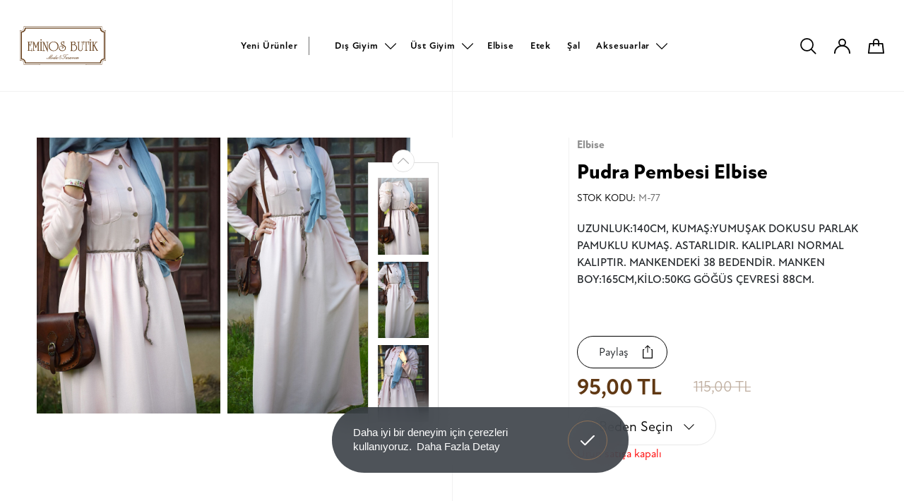

--- FILE ---
content_type: text/html; charset=utf-8
request_url: https://www.eminosbutik.com/urun/pudra-pembesi-elbise
body_size: 86096
content:
	<!DOCTYPE html>
	<html lang="tr" dir="ltr">
		<head>
			<meta charset="utf-8">
			<meta http-equiv="X-UA-Compatible" content="IE=edge">
			<meta name="viewport" content="width=device-width, initial-scale=1, shrink-to-fit=no, maximum-scale=1">
			<!--[if lt IE 9]>
				<script src="eminosbutik3/assets/js/html5shiv.min.js?v=1613165246"></script>
				<script src="eminosbutik3/assets/js/respond.min.js?v=1613165247"></script>
			<![endif]-->
			<meta name="content-language" content="tr" />
			<title>Pudra Pembesi Elbise - Eminos Butik</title>	<meta property="og:locale" content="tr-TR" />
	<meta property="og:site_name" content="Eminos Butik" />
	<meta property="og:type" content="product" />
	<meta property="og:title" content="Pudra Pembesi Elbise" />
			<meta property="og:description" content="UZUNLUK:140CM, KUMAŞ:YUMUŞAK DOKUSU PARLAK PAMUKLU KUMAŞ. ASTARLIDIR. KALIPLARI NORMAL KALIPTIR. MANKENDEKİ 38 BEDENDİR. MANKEN BOY:165CM,KİLO:50KG GÖĞÜS ÇEVRESİ 88CM." />
		<meta name="twitter:description" content="UZUNLUK:140CM, KUMAŞ:YUMUŞAK DOKUSU PARLAK PAMUKLU KUMAŞ. ASTARLIDIR. KALIPLARI NORMAL KALIPTIR. MANKENDEKİ 38 BEDENDİR. MANKEN BOY:165CM,KİLO:50KG GÖĞÜS ÇEVRESİ 88CM." />
				<meta property="og:image:height" content="1280" />
		<meta property="og:image:width" content="850" />
		<meta property="og:image" content="https://www.eminosbutik.com/eminosbutik3/dosyalar/urun/462_4.jpg" />
		<meta property="twitter:image" content="https://www.eminosbutik.com/eminosbutik3/dosyalar/urun/462_4.jpg" />
			<meta property="og:url" content="https://www.eminosbutik.com/urun/pudra-pembesi-elbise" />
	<meta property="og:site_name" content="Eminos Butik" />
	<meta name="twitter:card" content="summary" />
	<meta name="twitter:title" content="Pudra Pembesi Elbise" />
	<link rel="canonical" href="https://www.eminosbutik.com/urun/pudra-pembesi-elbise" />
				<meta name="robots" content="yes" />
				<meta name="robots" content="all, index, follow" />
							<meta name="url" content="https://www.eminosbutik.com/">
			<meta name="identifier-URL" content="https://www.eminosbutik.com/">
			<base href="https://www.eminosbutik.com/">
			
			<link rel="shortcut icon" href="eminosbutik3/favicon.ico?v=1613302749">
<meta name="apple-mobile-web-app-title" content="Tesettür Giyim | Eminos Butik | Tesettür | Moda & Tasarım">
<meta name="application-name" content="Tesettür Giyim | Eminos Butik | Tesettür | Moda & Tasarım">
<link rel="apple-touch-icon" sizes="180x180" href="eminosbutik3/assets/img/icons/apple-touch-icon.png?v=1613302731">
<link rel="icon" type="image/png" sizes="32x32" href="eminosbutik3/assets/img/icons/favicon-32x32.png?v=1613302731">
<link rel="icon" type="image/png" sizes="16x16" href="eminosbutik3/assets/img/icons/favicon-16x16.png?v=1613302731">
<link rel="manifest" href="eminosbutik3/assets/img/icons/site.webmanifest?v=1670703453">
<link rel="mask-icon" href="eminosbutik3/assets/img/icons/safari-pinned-tab.svg?v=1613302731" color="#603813">
<meta name="msapplication-TileColor" content="#ffffff">
<meta name="msapplication-config" content="eminosbutik3/assets/img/icons/browserconfig.xml?v=1613302731">
<meta name="theme-color" content="#ffffff" />
<meta name="msapplication-navbutton-color" content="#603813" />
<meta name="apple-mobile-web-app-status-bar-style" content="#603813" />			<link rel="stylesheet" href="https://use.typekit.net/adm5lwu.css">
			<link href="eminosbutik3/assets/libs/font-awesome/css/all.min.css?v=1613165542" rel="stylesheet" type="text/css">
			<link href="eminosbutik3/assets/libs/mdi/css/materialdesignicons.min.css?v=1613165548" rel="stylesheet" type="text/css">
			<link href="eminosbutik3/assets/libs/swiper/css/swiper.min.css?v=1613165554" rel="stylesheet" type="text/css">
			<link href="eminosbutik3/assets/libs/select2/css/select2.min.css?v=1613165553" rel="stylesheet" type="text/css">
			<link href="eminosbutik3/assets/libs/fancybox/css/jquery.fancybox.min.css?v=1613165540" rel="stylesheet" type="text/css">
						<link href="eminosbutik3/assets/css/nice-select.css?v=1613479527" rel="stylesheet" type="text/css">
			<link href="eminosbutik3/assets/libs/flatpickr/flatpickr.min.css?v=1613165516" rel="stylesheet" type="text/css">
			<link href="eminosbutik3/assets/libs/confirm/jquery-confirm.min.css?v=1613165517" rel="stylesheet" type="text/css">
			<link href="eminosbutik3/assets/css/bootstrap.min.css?v=1613165241" rel="stylesheet" type="text/css">
			<link href="eminosbutik3/assets/css/global.css?v=1702940451" rel="stylesheet" type="text/css">
			<script src="eminosbutik3/assets/js/jquery.min.js?v=1613165247"></script>
			<!-- Global site tag (gtag.js) - Google Analytics -->
<script async src="https://www.googletagmanager.com/gtag/js?id=UA-126809796-6"></script>
<script>
  window.dataLayer = window.dataLayer || [];
  function gtag(){dataLayer.push(arguments);}
  gtag('js', new Date());

  gtag('config', 'UA-126809796-6');
</script>
<meta name="yandex-verification" content="1e6ae46229729c74" />
<!-- Meta Pixel Code -->
<script>
!function(f,b,e,v,n,t,s)
{if(f.fbq)return;n=f.fbq=function(){n.callMethod?
n.callMethod.apply(n,arguments):n.queue.push(arguments)};
if(!f._fbq)f._fbq=n;n.push=n;n.loaded=!0;n.version='2.0';
n.queue=[];t=b.createElement(e);t.async=!0;
t.src=v;s=b.getElementsByTagName(e)[0];
s.parentNode.insertBefore(t,s)}(window, document,'script',
'https://connect.facebook.net/en_US/fbevents.js');
fbq('init', '2238042679853608');
fbq('track', 'PageView');
</script>
<noscript><img height="1" width="1" style="display:none"
src="https://www.facebook.com/tr?id=2238042679853608&ev=PageView&noscript=1"
/></noscript>
<!-- End Meta Pixel Code -->		</head>
		<body>
			<div class="search-overlay"></div>

			<div class="search-main">
								<form name="ust_ara" id="f_ust_ara" action="index.php" method="post" onsubmit="ust_ajax_ara(); return false;" class="form-inline nav_search">
					<div class="search">
						<div class="search-flex">
							<input type="hidden" name="islem" value="ajax">
							<input type="hidden" name="islem2" value="ust_urun_ara">
							<input type="search" id="search-input" name="anahtar" autocomplete="off" oninput="ust_ajax_ara();" class="form-control" placeholder="Ürün veya Kod Ara.." aria-label="Ürün veya Kod Ara..">
							<span class="btn btn-exit"><svg xmlns="http://www.w3.org/2000/svg" width="50.036" height="50.036" viewBox="0 0 50.036 50.036"><g transform="translate(1.414 1.414)"><path class="a" d="M9.2,56.4,56.4,9.2" transform="translate(-9.197 -9.197)"/><path class="a" d="M9.2,9.2,25.425,25.425,56.4,56.4" transform="translate(-9.197 -9.197)"/></g></svg></span>
						</div>
					</div>
				</form>
				<div class="result-wrap">
					<div class="result" id="ust_sonuclar"></div>
				</div>
			</div>
			<div class="fixed-overlay"></div>
			<div class="fixed-basket">
				<div class="up">
					<span>Sepet</span>
					<div class="buttons">
												<div class="sepet-btn active">
							<svg xmlns="http://www.w3.org/2000/svg" width="24.754" height="22.838" viewBox="0 0 24.754 22.838">	<g transform="translate(-803.761 65.604)"><path  d="M774.62-46.086h22.754l-1.6-14.264H776.225Z" transform="translate(30.141 2.32)"/><path d="M787.666-55.438v-5.511a3.952,3.952,0,0,0-3.953-3.953h0a3.953,3.953,0,0,0-3.953,3.953v5.511" transform="translate(32.424 0.298)"/></g></svg>
							<span id="cart_qty_2"></span>
						</div>
					</div>
				</div>
				<div id="ajax_sepet">
									</div>
				<div class="login-close">
					<svg xmlns="http://www.w3.org/2000/svg" width="17.351" height="17.351" viewBox="0 0 17.351 17.351"><defs><style>.a{fill:none;stroke:#000;stroke-linecap:round;stroke-linejoin:round;stroke-miterlimit:10;stroke-width:2px;}</style></defs><g transform="translate(-7.783 -7.783)"><path d="M9.2,23.72,23.72,9.2"/><path d="M9.2,9.2,23.72,23.72"/></g></svg>
				</div>
			</div>
							<div class="login-overlay"></div>
				<div class="login-click">
					<div class="up">
						<span>Kullanıcı Girişi</span>
						<div class="buttons">
							<div class="login-btn active">
								<svg xmlns="http://www.w3.org/2000/svg" width="25.296" height="23.617" viewBox="0 0 25.296 23.617"><g transform="translate(-752.09 65.604)"><path d="M748.442-54.934a4.984,4.984,0,0,1-4.984-4.984,4.984,4.984,0,0,1,4.984-4.984,4.984,4.984,0,0,1,4.984,4.984A4.99,4.99,0,0,1,748.442-54.934Z" transform="translate(16.296 0.298)"/><path d="M738.844-46.352A11.648,11.648,0,0,1,750.492-58,11.648,11.648,0,0,1,762.14-46.352" transform="translate(14.246 3.365)"/></g></svg>
							</div>
						</div>
					</div>
					<form name="f_giris" method="post" action="index.php">
						<input type="hidden" name="islem" value="uye-giris"> 
						<input type="hidden" name="oturum" value="giris">
						<div class="form-group">
							<input type="email" name="eposta" placeholder="E-Posta" id="login-focus">
						</div>
						<div class="form-group">
							<input type="password" name="sifre" placeholder="Şifre">
						</div>
						<div class="button-two">
							<a href="uye-kayit">Kayıt Ol <svg xmlns="http://www.w3.org/2000/svg" width="40.064" height="25" viewBox="0 0 40.064 25"><defs><style>.aa,.c{fill:none;}.aa{stroke:#000;}.bb{stroke:none;}</style></defs><g transform="translate(-364.5 -577)"><g class="aa" transform="translate(379.564 577)"><circle class="bb" cx="12.5" cy="12.5" r="12.5"/><circle class="cc" cx="12.5" cy="12.5" r="12"/></g><line class="aa" x1="25.641" transform="translate(364.5 589.5)"/></g></svg></a>
							<button type="submit">Giriş Yap<svg xmlns="http://www.w3.org/2000/svg" width="40.064" height="25" viewBox="0 0 40.064 25"><defs><style>.aa,.c{fill:none;}.aa{stroke:#000;}.bb{stroke:none;}</style></defs><g transform="translate(-364.5 -577)"><g class="aa" transform="translate(379.564 577)"><circle class="bb" cx="12.5" cy="12.5" r="12.5"/><circle class="cc" cx="12.5" cy="12.5" r="12"/></g><line class="aa" x1="25.641" transform="translate(364.5 589.5)"/></g></svg></button>
						</div>
						<a href="sifremi-unuttum">Şifremi Unuttum</a>
					</form>
					<div class="login-close">
						<svg xmlns="http://www.w3.org/2000/svg" width="17.351" height="17.351" viewBox="0 0 17.351 17.351"><defs><style>.a{fill:none;stroke:#000;stroke-linecap:round;stroke-linejoin:round;stroke-miterlimit:10;stroke-width:2px;}</style></defs><g transform="translate(-7.783 -7.783)"><path d="M9.2,23.72,23.72,9.2"/><path d="M9.2,9.2,23.72,23.72"/></g></svg>
					</div>
				</div>
							<div class="menu-overlay"></div>
			<header class="header inner-header">
	<div class="header-bottom">
		<nav class="header-scope">
			<div class="logo">
				<a class="navbar-brand" href="https://www.eminosbutik.com/">
					<svg xmlns="http://www.w3.org/2000/svg" width="133.537" height="58.463" viewBox="0 0 133.537 58.463"><g transform="translate(-187.7 -167.7)"><path  d="M318.73,173.727a3.522,3.522,0,0,1-3.519-3.519V167.7H193.727v2.508a3.522,3.522,0,0,1-3.519,3.519H187.7v46.4h2.508a3.522,3.522,0,0,1,3.519,3.519v2.508h25.51v-.391H194.1v-2.13a3.907,3.907,0,0,0-3.9-3.9h-2.13V174.118h2.13a3.907,3.907,0,0,0,3.9-3.9v-2.13h25.133v-.013H289.7v.013h25.133v2.13a3.907,3.907,0,0,0,3.9,3.9h2.13v45.627h-2.13a3.907,3.907,0,0,0-3.9,3.9v2.13H289.7v.391h25.51v-2.508a3.522,3.522,0,0,1,3.519-3.519h2.508V173.727Z"/><path   d="M329.89,186.727a5.265,5.265,0,0,1-5.258-5.258V180.7h-118v.769a5.265,5.265,0,0,1-5.258,5.258H200.6v42.917h.769a5.265,5.265,0,0,1,5.258,5.258v.769h118V234.9a5.265,5.265,0,0,1,5.258-5.258h.769V186.727Zm-.769,41.407a6.806,6.806,0,0,0-5.987,5.987H208.124a6.806,6.806,0,0,0-5.987-5.987V188.21a6.806,6.806,0,0,0,5.987-5.987H323.135a6.806,6.806,0,0,0,5.987,5.987Z" transform="translate(-11.161 -11.247)"/><rect   width="73.348" height="0.378" transform="translate(217.794 225.786)"/><g transform="translate(199.66 187.318)"><path   d="M282.8,335.184h-6.4v.593h.391q.607,0,.728.364a4.071,4.071,0,0,1,.067,1.065v11.447H276.4v.593h6.364v.984h.58v-5.11h-.58v1.416a2.418,2.418,0,0,1-.418,1.7,2.544,2.544,0,0,1-1.712.4h-1.726v-8.683h.054c.823,0,1.133.148,1.254.283s.27.458.27,1.294v.742h.566V337.22h-.566v2.157h-1.591v-3.6h1.766a2.409,2.409,0,0,1,1.739.445,2.866,2.866,0,0,1,.391,1.793v1.537h.58V334.2h-.58v.984Z" transform="translate(-276.4 -331.368)"/><path   d="M340.526,349.045l-3.182-7.645H335.2v.593h.31c.431,0,.7.121.809.351a3.417,3.417,0,0,1,.094,1.079V354.87H335.2v.593h3.533v-.593h-.256c-.688,0-.971-.135-1.079-.243s-.243-.418-.243-1.618V344.07l3.128,7.456,3.047-7.82v11.151h-1.214v.593h3.694v-.593h-.256a.88.88,0,0,1-.728-.229c-.067-.094-.189-.4-.189-1.483V341.993h1.186V341.4h-2.333Z" transform="translate(-327.272 -337.598)"/><path   d="M426.357,315.1a.851.851,0,0,0,.957-.944.957.957,0,0,0-1.915,0A.851.851,0,0,0,426.357,315.1Z" transform="translate(-405.31 -313.2)"/><path   d="M418.4,342.007h.283c.5,0,.8.175.9.526a5.5,5.5,0,0,1,.081,1.348V354.87H418.44v.593h3.816v-.593h-.337a.872.872,0,0,1-.728-.243A3.544,3.544,0,0,1,421,353v-11h1.254V341.4H418.4Z" transform="translate(-399.254 -337.598)"/><path   d="M455.455,342.12h.3c.715,0,.957.148,1.052.27.067.081.175.337.175,1.16v9.115l-4.935-11.07-.04-.081h-2.1v.62h.31c.431,0,.7.121.809.351a3.418,3.418,0,0,1,.094,1.079v11.42H449.9v.593h3.533v-.593H453.1c-.593,0-.957-.148-1.106-.445a4.456,4.456,0,0,1-.121-1.416V344.4l5.865,13.038V342.12h1.254v-.62h-3.546v.62Z" transform="translate(-426.507 -337.684)"/><path   d="M532.608,340.689a7.561,7.561,0,0,0-4.4-1.389,8.035,8.035,0,0,0-4.22,1.173,7.053,7.053,0,0,0-2.9,3.263,7.743,7.743,0,0,0-.593,3.061,6.894,6.894,0,0,0,2.117,5.137,7.057,7.057,0,0,0,5.137,2.036,7.96,7.96,0,0,0,5.393-1.942,6.917,6.917,0,0,0,2.508-5.447A6.829,6.829,0,0,0,532.608,340.689Zm1.739,6.054a6.455,6.455,0,0,1-1.9,4.746,5.957,5.957,0,0,1-4.369,1.753,5.872,5.872,0,0,1-4.584-1.942,6.87,6.87,0,0,1-1.685-4.76,6.476,6.476,0,0,1,1.82-4.746,5.823,5.823,0,0,1,4.288-1.78,6.13,6.13,0,0,1,4.638,2.049A6.652,6.652,0,0,1,534.347,346.743Z" transform="translate(-487.588 -335.781)"/><path   d="M644.9,339.787l-.175-.094c-1.82-.957-2.737-1.888-2.737-2.751a1.5,1.5,0,0,1,.566-1.227,2.045,2.045,0,0,1,1.335-.445,1.571,1.571,0,0,1,1.443.62,3.151,3.151,0,0,1,.351,1.672v1.753h.58V333.8h-.58v1.011a7.221,7.221,0,0,0-.769-.216,3.523,3.523,0,0,0-.8-.081,3.214,3.214,0,0,0-2.157.728,2.556,2.556,0,0,0-.93,2.063,3.024,3.024,0,0,0,1.281,2.306,16.409,16.409,0,0,0,2.265,1.416,9.045,9.045,0,0,1,2.427,1.712,2.873,2.873,0,0,1,.607,1.928,3.356,3.356,0,0,1-1.24,2.724,4.534,4.534,0,0,1-2.926.944,5.037,5.037,0,0,1-3.088-1,3.384,3.384,0,0,1-1.429-2.778,2.73,2.73,0,0,1,2.872-2.885,2.225,2.225,0,0,1,1.348.418,1.358,1.358,0,0,1,.634,1.16c0,.688-.3,1.011-.917,1.011h-.3l-.121.472.108.04a2.175,2.175,0,0,0,.8.175A1.383,1.383,0,0,0,644.9,343.4a2.1,2.1,0,0,0-1.011-1.834,3.953,3.953,0,0,0-4.787.58A3.859,3.859,0,0,0,638,344.91a3.8,3.8,0,0,0,1.618,3.222,5.707,5.707,0,0,0,3.506,1.079,5.942,5.942,0,0,0,3.843-1.267,4.376,4.376,0,0,0,1.753-3.587A3.862,3.862,0,0,0,648,342,10.293,10.293,0,0,0,644.9,339.787Z" transform="translate(-589.245 -331.022)"/><path   d="M776.051,343.946a2.382,2.382,0,0,0,1.591-2.292,2.175,2.175,0,0,0-.957-1.874,3.509,3.509,0,0,0-2.063-.58,3.307,3.307,0,0,0-2.4.917v-.593h-2.508v.62h.3c.431,0,.688.121.8.351a3.792,3.792,0,0,1,.081,1.079v11.42H769.7v.593h2.333v-.256a7.411,7.411,0,0,0,2.643.566,5.538,5.538,0,0,0,3.816-1.389,5.141,5.141,0,0,0,.27-7.16A4.292,4.292,0,0,0,776.051,343.946Zm-3.708,8.211a3.249,3.249,0,0,1-.135-.9c-.027-.971-.04-1.564-.04-1.739v-5.1h1.483c3.465,0,5.151,1.375,5.151,4.22a4.7,4.7,0,0,1-1.119,3.236,4.029,4.029,0,0,1-3.128,1.294,3.445,3.445,0,0,1-1.5-.283A1.184,1.184,0,0,1,772.343,352.157Zm3.209-8.737a4.563,4.563,0,0,1-1.915.3h-1.483V341.56a2.172,2.172,0,0,1,.8-1.214,2.272,2.272,0,0,1,1.4-.458,2.052,2.052,0,0,1,1.47.539,1.983,1.983,0,0,1,.553,1.47A1.522,1.522,0,0,1,775.552,343.42Z" transform="translate(-703.188 -335.694)"/><path   d="M855.584,341.947H856c.485,0,.8.094.9.3a2.911,2.911,0,0,1,.108,1.119v7.7a7.038,7.038,0,0,1-.351,2.629,2.006,2.006,0,0,1-2.063,1.133,1.921,1.921,0,0,1-1.915-1.038,5.824,5.824,0,0,1-.378-2.4V341.92h1.214v-.62H849.8v.62h.31c.431,0,.7.121.809.351a3.419,3.419,0,0,1,.094,1.079v8.171c0,2.751,1.146,4.153,3.384,4.153a3.05,3.05,0,0,0,3.061-1.807,8.465,8.465,0,0,0,.324-2.953V341.92h1.187v-.62H855.6v.647Z" transform="translate(-772.487 -337.511)"/><path   d="M928.264,335.184h-7.025V334.2H920.7v5.784h.539v-2.009a2.7,2.7,0,0,1,.4-1.766,2.52,2.52,0,0,1,1.739-.418h.7v12.876h-1.793v.58h5.056v-.58h-.634a1.272,1.272,0,0,1-1.038-.256c-.094-.094-.243-.418-.243-1.631V335.791h.7a2.551,2.551,0,0,1,1.726.418,2.7,2.7,0,0,1,.4,1.766v2.009h.58V334.2h-.58Z" transform="translate(-833.828 -331.369)"/><path   d="M984.813,342.007h.283c.5,0,.8.175.9.526a5.507,5.507,0,0,1,.081,1.348V354.87h-1.227v.593h3.8v-.593h-.337a.873.873,0,0,1-.728-.243A3.545,3.545,0,0,1,987.4,353v-11h1.254V341.4H984.8v.607Z" transform="translate(-889.285 -337.598)"/><path   d="M992.957,315.1a.851.851,0,0,0,.957-.944.957.957,0,0,0-1.915,0A.846.846,0,0,0,992.957,315.1Z" transform="translate(-895.514 -313.2)"/><path   d="M1026.425,354.956c-.566,0-1.038-.364-1.429-1.133L1021,346.5l3.371-4.409h1.5V341.5h-3.721v.593h1.16l-3.789,5.191v-5.191h1.2V341.5h-3.708v.593h.3c.432,0,.7.108.8.337a3.7,3.7,0,0,1,.081,1.079v11.434H1017v.593h4.058v-.593h-.324c-.593,0-.957-.148-1.106-.445a4.384,4.384,0,0,1-.121-1.416v-4.638l.593-.809,4.247,7.847.041.067h2.359v-.593Z" transform="translate(-917.144 -337.684)"/></g><g transform="translate(229.228 210.725)"><path   d="M513.538,492.472c-.013,0-.04,0-.27.189l-.391.324a4.278,4.278,0,0,1-.823.526,1.582,1.582,0,0,1-.566.189c-.081-.013-.094-.054-.094-.081,0-.054.054-.2.337-.526a9.537,9.537,0,0,1,.944-.984l.175-.162c.189-.162.216-.229.216-.256a.191.191,0,0,0-.027-.081.37.37,0,0,0-.283-.054l-.216.013-.2.148-.108.108a.357.357,0,0,0-.4-.283,1.873,1.873,0,0,0-.876.256,3.816,3.816,0,0,0-.768.512,1.949,1.949,0,0,0-.283.3c-.027.027-.054.04-.094.081l-.391.31a4.283,4.283,0,0,1-.823.526,1.582,1.582,0,0,1-.566.189c-.081-.013-.094-.054-.094-.081a.994.994,0,0,1,.27-.458l3.789-4.5.067-.081.013-.081c0-.054-.04-.094-.108-.108a.67.67,0,0,0-.243-.027.306.306,0,0,0-.243.121l-2.71,3.344a.374.374,0,0,0-.4-.283,1.962,1.962,0,0,0-.876.256,3.379,3.379,0,0,0-.755.512,1.442,1.442,0,0,0-.243.256c-.04.027-.081.054-.148.094a.8.8,0,0,1-.378.148.306.306,0,0,1-.31-.175,1.088,1.088,0,0,0,.31-.647.435.435,0,0,0-.162-.351.533.533,0,0,0-.364-.108,2.413,2.413,0,0,0-1.375.553,3.96,3.96,0,0,0-.593.512,1.313,1.313,0,0,1-.121.094c-.175.148-.31.256-.391.31a3.175,3.175,0,0,1-1.5.769c-.175,0-.2-.081-.2-.148a5.233,5.233,0,0,1,1.106-1.753l3.249-4.139a.766.766,0,0,0,.189-.364c0-.013-.013-.027-.027-.04a.1.1,0,0,0-.067-.027c-.094,0-.216.081-.378.256l-5.946,5.811-.121.094a.171.171,0,0,1-.081.013h-.027v-.013a.359.359,0,0,1,.094-.189l4.261-5.649a1.3,1.3,0,0,1,.094-.121.507.507,0,0,0,.094-.243l-.013-.04-.013-.014c-.013-.013-.027-.013-.067-.013q-.121,0-.364.243l-5.852,5.811a1.581,1.581,0,0,1-.971.553c-.31,0-.458-.135-.458-.4,0-.2.081-.2.108-.2a.555.555,0,0,1,.189.081.756.756,0,0,0,.3.081.367.367,0,0,0,.4-.418c0-.3-.162-.445-.472-.445a.706.706,0,0,0-.553.243.851.851,0,0,0-.229.58.652.652,0,0,0,.742.742,1.733,1.733,0,0,0,.849-.458c.283-.229.769-.634,1.456-1.281l2.737-2.724-2.306,2.818a2.509,2.509,0,0,0-.715,1.308.379.379,0,0,0,.081.27.33.33,0,0,0,.243.081c.256,0,.742-.364,1.51-1.133l3.1-3.061-1.6,1.888c-.728.863-1.092,1.429-1.092,1.739,0,.378.216.566.634.566a3.345,3.345,0,0,0,1.766-.849,1.026,1.026,0,0,0-.04.283.507.507,0,0,0,.148.378.539.539,0,0,0,.391.148,3.333,3.333,0,0,0,1.888-1.16.64.64,0,0,0,.485.229,1.03,1.03,0,0,0,.283-.067,1.136,1.136,0,0,0-.094.472c0,.378.148.566.418.566a1.412,1.412,0,0,0,.876-.485v.027c0,.31.162.458.485.458a3.232,3.232,0,0,0,1.712-.863,1.226,1.226,0,0,0-.04.31c0,.378.148.566.418.566a1.412,1.412,0,0,0,.876-.485v.04a.428.428,0,0,0,.135.337.482.482,0,0,0,.351.121,1.807,1.807,0,0,0,.755-.229,5.093,5.093,0,0,0,.957-.634l.027-.013c.458-.364.512-.472.512-.526C513.619,492.486,513.579,492.472,513.538,492.472Zm-1.5-.593a.349.349,0,0,1-.121.229l-1.038,1.106h0c-.3.31-.526.472-.7.472a.081.081,0,0,1-.081-.04.114.114,0,0,1-.027-.081,1.37,1.37,0,0,1,.391-.7,4.922,4.922,0,0,1,.593-.593,1.653,1.653,0,0,1,.9-.472C512.028,491.811,512.042,491.852,512.042,491.879Zm-3.465,0c0,.054-.054.175-.31.431l-.849.89h0c-.3.31-.539.472-.7.472a.082.082,0,0,1-.081-.04.114.114,0,0,1-.027-.081,1.346,1.346,0,0,1,.391-.688,4.922,4.922,0,0,1,.593-.593,1.652,1.652,0,0,1,.9-.472C508.576,491.811,508.576,491.852,508.576,491.879Zm-2.872.067a.844.844,0,0,1-.2.431,4.481,4.481,0,0,1-.566.58,2.5,2.5,0,0,1-1.267.728.253.253,0,0,1-.108-.027.1.1,0,0,1-.04-.094c0-.229.351-.634,1.052-1.227a1.765,1.765,0,0,1,.971-.539C505.651,491.784,505.7,491.838,505.7,491.946Z" transform="translate(-495.7 -487.146)"/><path   d="M639.391,496.875a1.2,1.2,0,0,0-.661-.175,1.355,1.355,0,0,0-1.052.445,1.7,1.7,0,0,0-.391,1.2v.148l.027.229c-1.267.283-1.915.9-1.915,1.834a1.532,1.532,0,0,0,.553,1.227,1.936,1.936,0,0,0,1.281.432,2.411,2.411,0,0,0,1.416-.432l.189.229.013.027a.186.186,0,0,0,.148.081l.054-.027.013-.068h0a.354.354,0,0,0-.094-.189l-.162-.2a1.339,1.339,0,0,0,.526-.984.77.77,0,0,0-.121-.431.419.419,0,0,0-.377-.216c-.243,0-.364.108-.364.337a.278.278,0,0,0,.31.31.316.316,0,0,0,.229-.094l.014-.013q.04.02.04.162a1.15,1.15,0,0,1-.391.728,5.442,5.442,0,0,1-1.065-2.548,8.917,8.917,0,0,0,1.254-.445c.539-.283.809-.607.809-.984A.635.635,0,0,0,639.391,496.875Zm-.162.526c0,.566-.553.984-1.645,1.267l-.013-.094v-.081a1.647,1.647,0,0,1,.256-.876c.27-.458.566-.688.9-.688a.457.457,0,0,1,.351.135A.382.382,0,0,1,639.229,497.4Zm-.728,4.18a2.382,2.382,0,0,1-.553.283,1.894,1.894,0,0,1-.634.094,1.587,1.587,0,0,1-1.011-.31,1.137,1.137,0,0,1-.418-.944,1.792,1.792,0,0,1,1.456-1.739A6.614,6.614,0,0,0,638.5,501.581Z" transform="translate(-616.564 -495.365)"/><path   d="M677.658,493.664c.175-.283.391-.62.661-.984l.351-.485-.027-.054v-.013a.1.1,0,0,0-.067-.027c-.256,0-.917.755-2.009,2.306a18.37,18.37,0,0,1-1.726,2.184,3.541,3.541,0,0,1-2.292,1.362,1.357,1.357,0,0,1-.728-.189.521.521,0,0,1-.283-.418l.013-.054.014-.013.108.013.108.013c.283,0,.432-.135.432-.391a.416.416,0,0,0-.432-.431.513.513,0,0,0-.418.189.68.68,0,0,0-.162.458.95.95,0,0,0,.472.849,1.836,1.836,0,0,0,.984.243,3.793,3.793,0,0,0,2.427-1.025,14.292,14.292,0,0,0,2.319-3.1Z" transform="translate(-647.537 -491.385)"/><path   d="M685.2,490.171a2.535,2.535,0,0,0,2.036-1.187,1.865,1.865,0,0,0,.445-.957h0c-.013-.094-.067-.121-.108-.121s-.094.04-.229.31c-.067.121-.121.243-.189.378a2.391,2.391,0,0,1-1.915,1.308.979.979,0,0,1-.62-.2.661.661,0,0,1-.27-.566c0-.4.351-.89,1.052-1.429a3.367,3.367,0,0,1,2.157-.634,12.407,12.407,0,0,1,2.629.431l.31.081a2.694,2.694,0,0,0,.351.067c.148.013.3.027.445.027a1.911,1.911,0,0,0,.769-.135c.229-.094.337-.189.337-.283,0-.04-.027-.094-.121-.094h0l-.094.013a4.151,4.151,0,0,1-.7.094,11.253,11.253,0,0,1-1.456-.175l-.458-.067a.58.58,0,0,0-.067-.013,16.374,16.374,0,0,0-2.1-.216,5.074,5.074,0,0,0-2.2.458A1.885,1.885,0,0,0,684,489a1.159,1.159,0,0,0,.324.863A1.264,1.264,0,0,0,685.2,490.171Z" transform="translate(-658.611 -486.8)"/><path   d="M733.682,516.87h-.013v.027h0l-.013-.013c-.013.013-.108.094-.634.485a2.765,2.765,0,0,1-1.389.7.157.157,0,0,1-.094-.027.07.07,0,0,1-.027-.054c0-.04.067-.162.539-.607l.27-.256.013-.013c.391-.391.58-.661.58-.849a.345.345,0,0,0-.108-.256.356.356,0,0,0-.256-.094.954.954,0,0,0-.4.121c-.337.189-.58.337-.755.445l.013-.162a.51.51,0,0,0-.067-.3.262.262,0,0,0-.216-.108,3.37,3.37,0,0,0-1.173.566l.013-.081v-.081a.513.513,0,0,0-.081-.3.3.3,0,0,0-.243-.108,2.029,2.029,0,0,0-1.16.674l-.094.081a1.388,1.388,0,0,0-.31.324c-.04.027-.081.067-.148.121l-.364.3a2.674,2.674,0,0,1-1.335.7.2.2,0,0,1-.094-.027.1.1,0,0,1-.027-.067c0-.054.027-.148.189-.351a7.991,7.991,0,0,1,.607-.647c.027-.027.3-.27.566-.512.5-.445.5-.458.5-.472,0-.081-.148-.121-.472-.121a3.447,3.447,0,0,0-1.321.782l-.243.189a.779.779,0,0,0-.162.135l-.2.175a1.013,1.013,0,0,1-.553.3q-.2,0-.2-.243a1.328,1.328,0,0,1,.337-.768,2.365,2.365,0,0,1,.2-.243l.027-.04v-.014c-.013-.081-.121-.121-.337-.121h0l-.067.013a.1.1,0,0,0-.054.027l-.647.566a1.519,1.519,0,0,0,.067-.175.915.915,0,0,0,.04-.256.284.284,0,0,0-.3-.324,1.049,1.049,0,0,0-.5.189,4.536,4.536,0,0,0-.674.472l-.337.3-.067.068c-.04.027-.081.067-.148.108l-.391.324a4.275,4.275,0,0,1-.822.526,1.58,1.58,0,0,1-.566.189c-.081-.013-.094-.054-.094-.081,0-.054.054-.2.337-.539a9.534,9.534,0,0,1,.944-.984l.175-.162c.189-.162.216-.229.216-.256a.191.191,0,0,0-.027-.081.37.37,0,0,0-.283-.054l-.216.013-.2.148-.108.108a.357.357,0,0,0-.4-.283,1.874,1.874,0,0,0-.876.256,3.818,3.818,0,0,0-.768.512,2.873,2.873,0,0,0-.283.3l-.364.3a4.444,4.444,0,0,1-.917.566,1.429,1.429,0,0,0,.351-1.025,1.16,1.16,0,0,0-.013-.216,1.349,1.349,0,0,0-.162-.512.577.577,0,0,0,.364-.485c0-.162-.094-.2-.189-.2a.371.371,0,0,0-.324.229.834.834,0,0,0-.121.364c-.4.243-.715.472-.957.647a1.572,1.572,0,0,0-.3.27,2.163,2.163,0,0,0-.175.135l-.391.324a4.276,4.276,0,0,1-.822.526,1.582,1.582,0,0,1-.566.189c-.081-.013-.094-.054-.094-.081,0-.054.054-.2.337-.539a9.541,9.541,0,0,1,.944-.984l.175-.162c.189-.162.216-.229.216-.256a.191.191,0,0,0-.027-.081.37.37,0,0,0-.283-.054l-.216.013-.2.148-.108.108a.357.357,0,0,0-.4-.283,1.873,1.873,0,0,0-.876.256,3.811,3.811,0,0,0-.768.512,1.551,1.551,0,0,0-.593,1.133c0,.378.148.566.418.566a1.412,1.412,0,0,0,.876-.485v.04a.428.428,0,0,0,.135.337.482.482,0,0,0,.351.121,1.8,1.8,0,0,0,.755-.229,5.559,5.559,0,0,0,.957-.634l.027-.013a2.733,2.733,0,0,0,.472-.431l.4-.3c.324-.243.539-.391.647-.458a3.36,3.36,0,0,1-.081.769c-.162.715-.458,1.079-.876,1.079-.175,0-.3-.041-.337-.121h.04c.27,0,.324-.148.324-.283a.246.246,0,0,0-.283-.27.354.354,0,0,0-.391.4.417.417,0,0,0,.229.378.945.945,0,0,0,.445.108,2.638,2.638,0,0,0,.89-.189,5.206,5.206,0,0,0,.984-.539c.067-.054.135-.094.189-.135a1.226,1.226,0,0,0-.04.31c0,.378.148.566.418.566a1.412,1.412,0,0,0,.876-.485v.04a.428.428,0,0,0,.135.337.482.482,0,0,0,.351.121,1.806,1.806,0,0,0,.755-.229,5.559,5.559,0,0,0,.957-.634l.027-.013c.216-.175.337-.283.418-.364a.788.788,0,0,0,.189-.148l.216-.189a3.109,3.109,0,0,1,.485-.337.619.619,0,0,1,.3-.094s.027,0,.027.054a.737.737,0,0,1-.175.378,7.425,7.425,0,0,1-.674.849l-.256.283c-.243.256-.27.324-.27.364.013.081.108.081.162.081h.04l.189-.013.229-.027v-.013a11.058,11.058,0,0,1,1.375-1.524l-.054.162a.848.848,0,0,0-.027.216.6.6,0,0,0,.135.418.508.508,0,0,0,.378.148,1.641,1.641,0,0,0,.9-.472,1.692,1.692,0,0,0,.216-.2c.04-.027.108-.067.175-.121s.135-.094.2-.135q-.728.728-.728,1.133c0,.27.162.418.472.418a1.566,1.566,0,0,0,.715-.216,5.2,5.2,0,0,0,.9-.593l.094-.081a2.629,2.629,0,0,0,.378-.351,1.125,1.125,0,0,0,.175-.148l.216-.189a4.577,4.577,0,0,1,.553-.432.608.608,0,0,1,.31-.121h.013l.013.054c0,.081-.162.31-.9,1l-.108.094c-.108.094-.189.189-.243.243l-.189.175c-.364.337-.4.418-.4.458,0,.013.013.027.013.04a.421.421,0,0,0,.27.04l.216-.013.108-.013h0a15.487,15.487,0,0,1,1.645-1.5,2.667,2.667,0,0,1,.971-.58c.067.013.081.054.081.081s-.162.256-1.214,1.254l-.243.229c-.351.337-.4.418-.4.458a.1.1,0,0,0,.027.054.3.3,0,0,0,.189.04h.081l.216-.013.121-.013h0c1.375-1.375,2.252-2.076,2.616-2.076.04,0,.094.027.094.054s-.054.081-.418.391l-.27.229a1.46,1.46,0,0,0-.647,1.011c0,.283.162.431.472.431a1.982,1.982,0,0,0,.715-.229,5.309,5.309,0,0,0,.957-.62l.027-.027c.512-.418.512-.472.512-.512C733.749,516.9,733.709,516.883,733.682,516.87Zm-12.62-.593a.349.349,0,0,1-.121.229l-1.038,1.106c-.3.31-.526.472-.7.472a.082.082,0,0,1-.081-.04.114.114,0,0,1-.027-.081,1.37,1.37,0,0,1,.391-.7,4.929,4.929,0,0,1,.593-.593,1.653,1.653,0,0,1,.9-.472C721.048,516.209,721.062,516.25,721.062,516.277Zm-6.148,0a.349.349,0,0,1-.121.229l-1.038,1.106c-.3.31-.526.472-.7.472a.082.082,0,0,1-.081-.04.114.114,0,0,1-.027-.081,1.37,1.37,0,0,1,.391-.7,4.92,4.92,0,0,1,.593-.593,1.652,1.652,0,0,1,.9-.472C714.9,516.209,714.913,516.25,714.913,516.277Z" transform="translate(-683.268 -511.544)"/></g></g></svg>				</a>
			</div>
			<div class="menu">
				<ul>
					<li class="newstock"><a href="index.php?islem=urunler&siralama=id_t">Yeni Ürünler</a></li>
					<li class="dropdown"><a href="urunler/dis-giyim">Dış Giyim</a><ul><li><a href="urunler/ceket">Ceket</a></li><li><a href="urunler/ferace">Ferace</a></li><li><a href="urunler/kaban">Kaban</a></li></ul></li><li class="dropdown"><a href="urunler/ust-giyim">Üst Giyim</a><ul><li><a href="urunler/tunik">Tunik</a></li><li class="dropdown"><a href="javascript:;">Triko</a><ul><li><a href="urunler/hirka">Hırka</a></li><li><a href="urunler/kazak">Kazak</a></li></ul></li><li><a href="urunler/gomlek">Gömlek</a></li></ul></li><li><a href="urunler/tesettur-elbise">Elbise</a></li><li><a href="urunler/uzun-etek">Etek</a></li><li><a href="urunler/sal">Şal</a></li><li class="dropdown"><a href="urunler/aksesuarlar">Aksesuarlar</a><ul><li><a href="urunler/canta">Çanta</a></li><li><a href="urunler/kolye">Kolye</a></li></ul></li>				</ul>
			</div>
			<div class="buttons">
				<div class="search-btn">
					<svg xmlns="http://www.w3.org/2000/svg" width="25.943" height="26.268" viewBox="0 0 25.943 26.268"> <g transform="translate(-705.779 66.573)"><path  d="M716.538-46.055a9.759,9.759,0,0,1-9.759-9.759,9.759,9.759,0,0,1,9.759-9.759,9.759,9.759,0,0,1,9.759,9.759A9.772,9.772,0,0,1,716.538-46.055Z" transform="translate(0)"/><line x1="6.29" y1="6.247" transform="translate(724.018 -47.966)"/></g></svg>
				</div>
				<div class="login-btn">
					<svg xmlns="http://www.w3.org/2000/svg" width="25.296" height="23.617" viewBox="0 0 25.296 23.617"><g transform="translate(-752.09 65.604)"><path d="M748.442-54.934a4.984,4.984,0,0,1-4.984-4.984,4.984,4.984,0,0,1,4.984-4.984,4.984,4.984,0,0,1,4.984,4.984A4.99,4.99,0,0,1,748.442-54.934Z" transform="translate(16.296 0.298)"/><path d="M738.844-46.352A11.648,11.648,0,0,1,750.492-58,11.648,11.648,0,0,1,762.14-46.352" transform="translate(14.246 3.365)"/></g></svg>
									</div>
				<div class="sepet-btn">
					<span id="cart_qty"></span>
					<svg xmlns="http://www.w3.org/2000/svg" width="24.754" height="22.838" viewBox="0 0 24.754 22.838">	<g transform="translate(-803.761 65.604)"><path  d="M774.62-46.086h22.754l-1.6-14.264H776.225Z" transform="translate(30.141 2.32)"/><path d="M787.666-55.438v-5.511a3.952,3.952,0,0,0-3.953-3.953h0a3.953,3.953,0,0,0-3.953,3.953v5.511" transform="translate(32.424 0.298)"/></g></svg>
				</div>
			</div>
		</nav>
	</div>
</header>
<div class="mobile-menu-overlay"></div>
<div class="mobile-menu inner-mobile-menu">
	<div class="hamburger-menu">
		<div class="bar first"></div>
		<div class="bar second"></div>
		<div class="bar third"></div>
	</div>
		<nav class="mobile-nav">
		<ul>
			<li><a href="index.php?islem=urunler&siralama=id_t">Yeni Ürünler</a></li>
			<li><a href="index.php?islem=urunler&indirimli=on">İndirimli Ürünler</a></li>
			<li><a href="https://www.eminosbutik.com/index.php?islem=urunler&siralama=hit_t">En Çok İncelenen</a></li>

			<li><a href="javascript:;" class="sub-item">Dış Giyim</a><ul><li><a href="urunler/ceket">Ceket</a></li><li><a href="urunler/ferace">Ferace</a></li><li><a href="urunler/kaban">Kaban</a></li><li><a href="urunler/dis-giyim">Tümü</a></li></ul></li><li><a href="javascript:;" class="sub-item">Üst Giyim</a><ul><li><a href="urunler/tunik">Tunik</a></li><li><a href="javascript:;" class="sub-item">Triko</a><ul><li><a href="urunler/hirka">Hırka</a></li><li><a href="urunler/kazak">Kazak</a></li><li><a href="urunler/triko">Tümü</a></li></ul><li><a href="urunler/gomlek">Gömlek</a></li><li><a href="urunler/ust-giyim">Tümü</a></li></ul></li><li><a href="urunler/tesettur-elbise">Elbise</a></li><li><a href="urunler/uzun-etek">Etek</a></li><li><a href="urunler/sal">Şal</a></li><li><a href="javascript:;" class="sub-item">Aksesuarlar</a><ul><li><a href="urunler/canta">Çanta</a></li><li><a href="urunler/kolye">Kolye</a></li><li><a href="urunler/aksesuarlar">Tümü</a></li></ul></li>		</ul>
			</nav>
</div>
<main><section class="pages product-full">
	<div class="ust">
		<div class="swiper-product">
			<div class="swiper-container gallery-top">
				<div class="swiper-wrapper">
					<div class="swiper-slide" data-fancybox="gallery" href="https://www.eminosbutik.com/eminosbutik3/dosyalar/urun/462_1.jpg?m=1613167453">
									<img src="https://www.eminosbutik.com/eminosbutik3/dosyalar/urun/462_1_o.jpg?m=1613167439" alt="Pudra Pembesi Elbise">
								</div><div class="swiper-slide" data-fancybox="gallery" href="https://www.eminosbutik.com/eminosbutik3/dosyalar/urun/462_2.jpg?m=1613167451">
									<img src="https://www.eminosbutik.com/eminosbutik3/dosyalar/urun/462_2_o.jpg?m=1613167452" alt="Pudra Pembesi Elbise">
								</div><div class="swiper-slide" data-fancybox="gallery" href="https://www.eminosbutik.com/eminosbutik3/dosyalar/urun/462_3.jpg?m=1613167437">
									<img src="https://www.eminosbutik.com/eminosbutik3/dosyalar/urun/462_3_o.jpg?m=1613167441" alt="Pudra Pembesi Elbise">
								</div><div class="swiper-slide" data-fancybox="gallery" href="https://www.eminosbutik.com/eminosbutik3/dosyalar/urun/462_4.jpg?m=1613167456">
									<img src="https://www.eminosbutik.com/eminosbutik3/dosyalar/urun/462_4_o.jpg?m=1613167443" alt="Pudra Pembesi Elbise">
								</div>				</div>
			</div>
			<div class="small-product-slider">
				<div class="swiper-button-next">
					<svg xmlns="http://www.w3.org/2000/svg" width="9.427" height="17.455" viewBox="0 0 9.427 17.455"> <path d="M126.97,8.249,118.9.2a.677.677,0,0,0-.956.958l7.593,7.572L117.941,16.3a.677.677,0,0,0,.956.958l8.074-8.051a.676.676,0,0,0,0-.958Z" transform="translate(-117.742 0)"/> </svg>
				</div>
				<div class="swiper-container gallery-thumbs">
					<div class="swiper-wrapper">
							<div class="swiper-slide" style="background-image:url(https://www.eminosbutik.com/eminosbutik3/dosyalar/urun/462_1_k.jpg?m=1613167455)"></div>	<div class="swiper-slide" style="background-image:url(https://www.eminosbutik.com/eminosbutik3/dosyalar/urun/462_2_k.jpg?m=1613167450)"></div>	<div class="swiper-slide" style="background-image:url(https://www.eminosbutik.com/eminosbutik3/dosyalar/urun/462_3_k.jpg?m=1613167441)"></div>	<div class="swiper-slide" style="background-image:url(https://www.eminosbutik.com/eminosbutik3/dosyalar/urun/462_4_k.jpg?m=1613167449)"></div>					</div>
				</div>
				<div class="swiper-button-prev">
					<svg xmlns="http://www.w3.org/2000/svg" width="9.427" height="17.455" viewBox="0 0 9.427 17.455"> <path d="M126.97,8.249,118.9.2a.677.677,0,0,0-.956.958l7.593,7.572L117.941,16.3a.677.677,0,0,0,.956.958l8.074-8.051a.676.676,0,0,0,0-.958Z" transform="translate(-117.742 0)"/> </svg>
				</div>
			</div>
		</div>
		<div class="product-full-right">
			<div class="right-header">
								<ul>
					<li class="active"><a href="urunler/tesettur-elbise">Elbise</a></li>				</ul>
				<h2>Pudra Pembesi Elbise</h2>
									<div class="in-stok">
						<span>STOK KODU:</span>
						<span>M-77</span>
					</div>
									<div class="product-content">
					<p>UZUNLUK:140CM, KUMAŞ:YUMUŞAK DOKUSU PARLAK PAMUKLU KUMAŞ. ASTARLIDIR. KALIPLARI NORMAL KALIPTIR. MANKENDEKİ 38 BEDENDİR. MANKEN BOY:165CM,KİLO:50KG GÖĞÜS ÇEVRESİ 88CM.</p>				</div>
			</div>
			<div class="right-footer">
									<div class="social-media">
																		<input id="social-checkbox" type="checkbox">
						<span>Paylaş</span>
						<svg xmlns="http://www.w3.org/2000/svg" width="14.086" height="18.782" viewBox="0 0 14.086 18.782"><g transform="translate(0 0)"><path d="M82.39,172.228H80.63V173.4H81.8v10.565H70.065V173.4h1.174v-1.174H69.478a.587.587,0,0,0-.587.587v11.739a.587.587,0,0,0,.587.587H82.39a.587.587,0,0,0,.587-.587V172.815A.587.587,0,0,0,82.39,172.228Z" transform="translate(-68.891 -166.359)"/><path d="M163.4,2.247v8.318h1.174V2.247l2.52,2.52.83-.83L163.988,0l-3.937,3.937.83.83Z" transform="translate(-156.944 0)"/></g></svg>
						<a href="https://www.facebook.com/sharer.php?u=https%3A%2F%2Fwww.eminosbutik.com%2Furun%2Fpudra-pembesi-elbise" target="_blank" class="menu-item facebook_share_btn"> <i class="fab fa-facebook-f"></i> </a>
						<a href="https://twitter.com/share?url=https%3A%2F%2Fwww.eminosbutik.com%2Furun%2Fpudra-pembesi-elbise" target="_blank" class="menu-item twitter_share_btn"> <i class="fab fa-twitter"></i> </a>
						<a href="http://pinterest.com/pin/create/button/?url=www.eminosbutik.com/urun/pudra-pembesi-elbise&media=https://www.eminosbutik.com/eminosbutik3/dosyalar/urun/462_1.jpg?m=1613167453&description=Pudra Pembesi Elbise" target="_blank" class="menu-item pinterest_share_btn"> <i class="fab fa-pinterest-p"></i> </a>
						<a href="https://wa.me/?text=www.eminosbutik.com/urun/pudra-pembesi-elbise" target="_blank" class="menu-item whatsapp_share_btn"> <i class="fab fa-whatsapp"></i> </a>
					</div>
								<div class="products-sell">
					<span>95,00 TL</span><span>115,00 TL</span>				</div>
									<form name="f_ajax_siparis" id="form_462" method="post" action="index.php">
					<input type="hidden" name="islem" value="ajax">
					<input type="hidden" name="islem2" value="sepete_ekle">
					<input type="hidden" name="u_id" value="462">
					<input type="hidden" name="sip_tur" value="1">
									<div class="select-container">
					<div class="select-item single-select"><select name="sec[356]" class="nice-select-container"><option value="0">beden Seçin</option><option value="954" disabled>36 - Tükendi</option><option value="955" disabled>38 - Tükendi</option><option value="956" disabled>40 - Tükendi</option><option value="957" disabled>42 - Tükendi</option><option value="958" disabled>44 - Tükendi</option></select></div>				</div>
				<font color="red">Ürün satışa kapalı</font>				</form>
			</div>
		</div>
	</div>
	<div class="alt">
		<div class="container-es">
			<span>Benzer Ürünler</span>
			<div class="swiper-products">
				<div class="swiper-products-main swiper-container">
					<div class="swiper-wrapper">
						<div class="swiper-slide">	<div class="cart dicount ">
		<a href="urun/dugmeli-jile-siyah">
			<div class="up">
				<img src="eminosbutik3/dosyalar/urun/3831_1_k.jpg?m=1767958819" alt="Düğmeli Jile Siyah">
							</div>	
			<div class="down">
									<div class="mini-cart ">
						<span style="color:#603813;">Yeni</span>					</div>
									<span>Düğmeli Jile Siyah</span>
				<div class="sell">
					<span>2.395,00₺</span>
										<span class="hidden">Ürün Detay</span>
				</div>
			</div>					
		</a>
	</div>
	</div><div class="swiper-slide">	<div class="cart dicount ">
		<a href="urun/dugmeli-jile-gri">
			<div class="up">
				<img src="eminosbutik3/dosyalar/urun/3829_1_k.jpg?m=1767957970" alt="Düğmeli Jile Gri">
							</div>	
			<div class="down">
									<div class="mini-cart ">
						<span style="color:#603813;">Yeni</span>					</div>
									<span>Düğmeli Jile Gri</span>
				<div class="sell">
					<span>2.395,00₺</span>
										<span class="hidden">Ürün Detay</span>
				</div>
			</div>					
		</a>
	</div>
	</div><div class="swiper-slide">	<div class="cart dicount ">
		<a href="urun/dugmeli-jile-taba">
			<div class="up">
				<img src="eminosbutik3/dosyalar/urun/3828_1_k.jpg?m=1767955831" alt="Düğmeli  Jile Taba">
							</div>	
			<div class="down">
									<div class="mini-cart ">
						<span style="color:#603813;">Yeni</span>					</div>
									<span>Düğmeli  Jile Taba</span>
				<div class="sell">
					<span>2.395,00₺</span>
										<span class="hidden">Ürün Detay</span>
				</div>
			</div>					
		</a>
	</div>
	</div><div class="swiper-slide">	<div class="cart dicount ">
		<a href="urun/dugmeli-jile-kahverengi">
			<div class="up">
				<img src="eminosbutik3/dosyalar/urun/3825_1_k.jpg?m=1767794190" alt="Düğmeli Jile Kahverengi">
							</div>	
			<div class="down">
									<div class="mini-cart ">
						<span style="color:#603813;">Yeni</span>					</div>
									<span>Düğmeli Jile Kahverengi</span>
				<div class="sell">
					<span>2.395,00₺</span>
										<span class="hidden">Ürün Detay</span>
				</div>
			</div>					
		</a>
	</div>
	</div><div class="swiper-slide">	<div class="cart dicount ">
		<a href="urun/angora-elbise-ekru">
			<div class="up">
				<img src="eminosbutik3/dosyalar/urun/3797_1_k.jpg?m=1765803803" alt="Angora Elbise Ekru">
							</div>	
			<div class="down">
									<div class="mini-cart ">
						<span style="color:#603813;">Yeni</span>					</div>
									<span>Angora Elbise Ekru</span>
				<div class="sell">
					<span>1.725,00₺</span>
										<span class="hidden">Ürün Detay</span>
				</div>
			</div>					
		</a>
	</div>
	</div><div class="swiper-slide">	<div class="cart dicount ">
		<a href="urun/angora-elbise-siyah">
			<div class="up">
				<img src="eminosbutik3/dosyalar/urun/3795_1_k.jpg?m=1765444895" alt="Angora Elbise Siyah">
							</div>	
			<div class="down">
									<div class="mini-cart ">
						<span style="color:#603813;">Yeni</span>					</div>
									<span>Angora Elbise Siyah</span>
				<div class="sell">
					<span>1.725,00₺</span>
										<span class="hidden">Ürün Detay</span>
				</div>
			</div>					
		</a>
	</div>
	</div><div class="swiper-slide">	<div class="cart dicount ">
		<a href="urun/kemerli-kahverengi-suet-elbise">
			<div class="up">
				<img src="eminosbutik3/dosyalar/urun/3778_1_k.jpg?m=1764165513" alt="Kemerli Kahverengi Süet Elbise">
							</div>	
			<div class="down">
									<div class="mini-cart ">
						<span style="color:#603813;">Yeni</span>					</div>
									<span>Kemerli Kahverengi Süet Elbise</span>
				<div class="sell">
					<span>2.095,00₺</span>
										<span class="hidden">Ürün Detay</span>
				</div>
			</div>					
		</a>
	</div>
	</div><div class="swiper-slide">	<div class="cart dicount ">
		<a href="urun/kemerli-taba-renk-suet-elbise">
			<div class="up">
				<img src="eminosbutik3/dosyalar/urun/3774_1_k.jpg?m=1763988308" alt="Kemerli Taba Renk Süet Elbise">
							</div>	
			<div class="down">
									<div class="mini-cart ">
						<span style="color:#603813;">Yeni</span>					</div>
									<span>Kemerli Taba Renk Süet Elbise</span>
				<div class="sell">
					<span>2.095,00₺</span>
										<span class="hidden">Ürün Detay</span>
				</div>
			</div>					
		</a>
	</div>
	</div><div class="swiper-slide">	<div class="cart dicount ">
		<a href="urun/ekose-desen-elbise-gri">
			<div class="up">
				<img src="eminosbutik3/dosyalar/urun/3766_1_k.jpg?m=1763123393" alt="Ekose Desen Elbise Gri">
							</div>	
			<div class="down">
									<div class="mini-cart double">
						<span style="color:#228C22;">%9</span><span style="color:#603813;">Yeni</span>					</div>
									<span>Ekose Desen Elbise Gri</span>
				<div class="sell">
					<span>1.900,00₺</span>
					<span>2095.00₺</span>					<span class="hidden">Ürün Detay</span>
				</div>
			</div>					
		</a>
	</div>
	</div><div class="swiper-slide">	<div class="cart dicount ">
		<a href="urun/ekose-desen-elbise-kahverengi">
			<div class="up">
				<img src="eminosbutik3/dosyalar/urun/3765_1_k.jpg?m=1763035457" alt="Ekose Desen Elbise Kahverengi">
							</div>	
			<div class="down">
									<div class="mini-cart double">
						<span style="color:#228C22;">%9</span><span style="color:#603813;">Yeni</span>					</div>
									<span>Ekose Desen Elbise Kahverengi</span>
				<div class="sell">
					<span>1.900,00₺</span>
					<span>2095.00₺</span>					<span class="hidden">Ürün Detay</span>
				</div>
			</div>					
		</a>
	</div>
	</div>					</div>
				</div>
				<div class="pag">
					<div class="swiper-button-prev">
						<svg xmlns="http://www.w3.org/2000/svg" width="62.5" height="39" viewBox="0 0 62.5 39"><g class="aaaa"><circle class="bbbb" cx="19.5" cy="19.5" r="19.5"/><circle class="cccc" cx="19.5" cy="19.5" r="19"/></g><line class="aaaa" x2="40" transform="translate(22.5 19.5)"/></svg>
					</div>
					<div class="swiper-pagination"> </div>
					<div class="swiper-button-next">
						<svg xmlns="http://www.w3.org/2000/svg" width="62.5" height="39" viewBox="0 0 62.5 39"><g transform="translate(-364.5 -577)"><g class="aaaa" transform="translate(388 577)"><circle class="bbbb" cx="19.5" cy="19.5" r="19.5"/><circle class="cccc" cx="19.5" cy="19.5" r="19"/></g><line class="aaaa" x1="40" transform="translate(364.5 596.5)"/></g></svg>
					</div>
				</div>
			</div>
		</div>
	</div>
</section>
<div class="beden-modal">
	<div class="login-close">
		<svg xmlns="http://www.w3.org/2000/svg" width="17.351" height="17.351" viewBox="0 0 17.351 17.351"><g transform="translate(-7.783 -7.783)"><path d="M9.2,23.72,23.72,9.2"/><path d="M9.2,9.2,23.72,23.72"/></g></svg>
	</div>
	<div class="bodysize-left">
		<div class="left-input">
			<span>Bedeninizi Öğrenin</span>
			<form action="" onsubmit="return false;">
				<div class="form-group">
					<input type="text" id="bel-olcusu" placeholder="Bel Ölçüsü Giriniz..." oninput="this.value = this.value.replace(/[^0-9.]/g, '').replace(/(\..*?)\..*/g, '$1');" >
					<div class="filter-btn">
						<span><span>Bel</span> <span>+</span></span>
						<ul>
							<li><a href="javascript:;">Göğüs</a></li>
							<li class="active"><a href="javascript:;">Bel</a></li>
							<li><a href="javascript:;">Basen</a></li>
						</ul>
					</div>
				</div>
			</form>
		</div>
		<div class="left-img-container">
			<div class="img-item" style="background-image: url(eminosbutik3/assets/img/main/ornekresim.png);"></div>
		</div>
	</div>
	<div class="bodysize-right">
		<div class="bodysize-container">
			<div class="default-size">
				<span>Standart Beden Ölçüler<sup>(cm)</sup></span>
				<div class="default">
					<ul>
						<li><a href="javascript:;">Beden</a></li>
						<li><a href="javascript:;">Göğüs</a></li>
						<li><a href="javascript:;">Bel</a></li>
						<li><a href="javascript:;">Basen</a></li>
					</ul>
					<ul>
						<li>
							<a href="javascript:;">36</a>
							<ul>
								<li class="size-1"><a href="javasciprt:;">86</a></li>
								<li class="size-2"><a href="javasciprt:;">68</a></li>
								<li class="size-3"><a href="javasciprt:;">94</a></li>
							</ul>
						</li>
						<li>
							<a href="javascript:;">38</a>
							<ul>
								<li class="size-1"><a href="javasciprt:;">90</a></li>
								<li class="size-2"><a href="javasciprt:;">72</a></li>
								<li class="size-3"><a href="javasciprt:;">98</a></li>
							</ul>
						</li>
						<li>
							<a href="javascript:;">40</a>
							<ul>
								<li class="size-1"><a href="javasciprt:;">94</a></li>
								<li class="size-2"><a href="javasciprt:;">76</a></li>
								<li class="size-3"><a href="javasciprt:;">102</a></li>
							</ul>
						</li>
						<li>
							<a href="javascript:;">42</a>
							<ul>
								<li class="size-1"><a href="javasciprt:;">98</a></li>
								<li class="size-2"><a href="javasciprt:;">80</a></li>
								<li class="size-3"><a href="javasciprt:;">106</a></li>
							</ul>
						</li>
						<li>
							<a href="javascript:;">44</a>
							<ul>
								<li class="size-1"><a href="javasciprt:;">102</a></li>
								<li class="size-2"><a href="javasciprt:;">68</a></li>
								<li class="size-3"><a href="javasciprt:;">110</a></li>
							</ul>
						</li>
					</ul>
				</div>
			</div>
			<div class="default-size">
				<span>Standart Beden Ölçüler<sup>(cm)</sup></span>
				<div class="default">
					<ul>
						<li><a href="javascript:;">Beden</a></li>
						<li><a href="javascript:;">Göğüs</a></li>
						<li><a href="javascript:;">Bel</a></li>
						<li><a href="javascript:;">Basen</a></li>
					</ul>
					<ul>
						<li>
							<a href="javascript:;">S</a>
							<ul>
								<li class="size-1"><a href="javasciprt:;">86 - 90</a></li>
								<li class="size-2"><a href="javasciprt:;">68 - 72</a></li>
								<li class="size-3"><a href="javasciprt:;">94 - 98</a></li>
							</ul>
						</li>
						<li>
							<a href="javascript:;">M</a>
							<ul>
								<li class="size-1"><a href="javasciprt:;">90 - 94</a></li>
								<li class="size-2"><a href="javasciprt:;">72 - 76</a></li>
								<li class="size-3"><a href="javasciprt:;">76 - 90</a></li>
							</ul>
						</li>
						<li>
							<a href="javascript:;">L</a>
							<ul>
								<li class="size-1"><a href="javasciprt:;">94 - 98</a></li>
								<li class="size-2"><a href="javasciprt:;">98 - 102</a></li>
								<li class="size-3"><a href="javasciprt:;">102 - 106</a></li>
							</ul>
						</li>
					</ul>
				</div>
			</div>
			<div class="default-size">
				<span>Büyük Beden Ölçülerir<sup>(cm)</sup></span>
				<div class="default">
					<ul>
						<li><a href="javascript:;">Beden</a></li>
						<li><a href="javascript:;">Göğüs</a></li>
						<li><a href="javascript:;">Bel</a></li>
						<li><a href="javascript:;">Basen</a></li>
					</ul>
					<ul>
						<li>
							<a href="javascript:;">44</a>
							<ul>
								<li class="size-1"><a href="javasciprt:;">104</a></li>
								<li class="size-2"><a href="javasciprt:;">86</a></li>
								<li class="size-3"><a href="javasciprt:;">112</a></li>
							</ul>
						</li>
						<li>
							<a href="javascript:;">46</a>
							<ul>
								<li class="size-1"><a href="javasciprt:;">110</a></li>
								<li class="size-2"><a href="javasciprt:;">92</a></li>
								<li class="size-3"><a href="javasciprt:;">118</a></li>
							</ul>
						</li>
						<li>
							<a href="javascript:;">48</a>
							<ul>
								<li class="size-1"><a href="javasciprt:;">116</a></li>
								<li class="size-2"><a href="javasciprt:;">98</a></li>
								<li class="size-3"><a href="javasciprt:;">124</a></li>
							</ul>
						</li>
						<li>
							<a href="javascript:;">50</a>
							<ul>
								<li class="size-1"><a href="javasciprt:;">122</a></li>
								<li class="size-2"><a href="javasciprt:;">104</a></li>
								<li class="size-3"><a href="javasciprt:;">130</a></li>
							</ul>
						</li>
						<li>
							<a href="javascript:;">52</a>
							<ul>
								<li class="size-1"><a href="javasciprt:;">128</a></li>
								<li class="size-2"><a href="javasciprt:;">110</a></li>
								<li class="size-3"><a href="javasciprt:;">136</a></li>
							</ul>
						</li>
					</ul>
				</div>
			</div>
		</div>
	</div>
</div><footer class="footer footer-type-1">
	<div class="footer-top">
		<div class="ptt">
			<svg xmlns="http://www.w3.org/2000/svg" width="53.38" height="29.148" viewBox="0 0 53.38 29.148">
				<g transform="translate(2 -159)">
					<circle class="a" cx="4.091" cy="4.091" r="4.091" transform="translate(14.119 178.966)" />
					<circle class="a" cx="4.091" cy="4.091" r="4.091" transform="translate(37.093 178.966)" />
					<path class="a" d="M84.3,160h26.509l-5.422,23.057H97.968" transform="translate(-75.621)" />
					<line class="a" x1="5.282" transform="translate(8.777 183.057)" />
					<path class="a"
						d="M306.238,236.576h-7.321l4.051-17.226h10.2c4.423,0,7.165,3.585,6.125,8.008l-2.168,9.218h-2.69"
						transform="translate(-269.154 -53.519)" />
					<line class="a" x1="7.876" transform="translate(2.15 165.585)" />
					<line class="a" x1="9.451" transform="translate(0.575 171.874)" />
					<line class="a" x1="11.026" transform="translate(-1 178.162)" />
				</g>
			</svg>
			<span>
				Teslimat Süresi <strong>1-3 iş günü</strong> içerisindedir ve <strong> MNG & YURTİÇİ  Kargo  </strong> ile gönderilmektedir.			</span>
		</div>
		<div class="container-es footer">
			<div class="footer-logo">
				<img src="eminosbutik3/assets/img/main/logo-3.svg" alt="Eminos Butik" />
			</div>
			<div class="menu">
				<ul>
					<span>Kurumsal</span>
					<li><a href="hakkimizda">Hakkımızda</a></li>
					<li><a href="sikca-sorulan-sorular">Sık Sorulan Sorular</a></li>
					<li><a href="banka-hesaplari">Banka Hesapları</a></li>
					<li><a href="iletisim">İletişim</a></li>
				</ul>
				<ul>
					<span>Yasal</span>
					<li><a href="sayfa/kullanici-gizlilik-sozlesmesi">Kullanıcı & Gizlilik Sözleşmesi</a></li><li><a href="sayfa/gizlilik-ve-cerez-politikasi">Gizlilik ve Çerez Politikası</a></li><li><a href="sayfa/kvkk-ve-aydinlatma-metni">KVKK ve Aydınlatma Metni</a></li><li><a href="sayfa/iade-ve-degisim-sartlari">İade ve Değişim Şartları</a></li>				</ul>
				<ul>
					<span>İletişim</span>
					<li class="number"><a href="javascript:;"><svg xmlns="http://www.w3.org/2000/svg" width="13.002"
								height="13.006" viewBox="0 0 13.002 13.006">
								<g transform="translate(778.502 -50.266)">
									<path class="a"
										d="M-772,62.672h0a5.894,5.894,0,0,1-3-.823l-.215-.128-2.233.586.6-2.178-.14-.223a5.885,5.885,0,0,1-.9-3.14,5.91,5.91,0,0,1,5.9-5.9,5.861,5.861,0,0,1,4.172,1.731,5.866,5.866,0,0,1,1.727,4.175A5.91,5.91,0,0,1-772,62.672Z" />
									<path class="b"
										d="M-642.006,182.074c-.134-.067-.791-.39-.914-.435s-.212-.067-.3.067-.345.435-.423.524-.156.1-.29.033a3.652,3.652,0,0,1-1.075-.664,4.035,4.035,0,0,1-.744-.926c-.078-.134,0-.2.059-.273a3.778,3.778,0,0,0,.334-.457.246.246,0,0,0-.011-.234c-.033-.067-.3-.725-.412-.993s-.219-.225-.3-.229-.167,0-.256,0a.491.491,0,0,0-.357.167,1.5,1.5,0,0,0-.468,1.115,2.6,2.6,0,0,0,.546,1.383,5.96,5.96,0,0,0,2.284,2.019,7.654,7.654,0,0,0,.762.282,1.833,1.833,0,0,0,.842.053,1.377,1.377,0,0,0,.9-.636,1.118,1.118,0,0,0,.078-.636C-641.783,182.175-641.872,182.141-642.006,182.074Z"
										transform="translate(-127.458 -124.002)" />
								</g>
							</svg>
							+90 539 634 58 61						</a></li>
					<li><a href="javascript:;">
							info@eminosbutik.com						</a></li>
										<li class="adress"><a href="javascript:;">
							Cumhuriyet Mh.Arabayolu Cad. No:13/1 Sarıyer / İstanbul						</a></li>
				</ul>
			</div>
			<div class="social">
				<div class="social-media">
					<a target="_blank" href="https://facebook.com/eminosbutik">
						<svg xmlns="http://www.w3.org/2000/svg" width="28.091" height="27.793"
							viewBox="0 0 28.091 27.793">
							<path class="a"
								d="M13.7.037A14.045,14.045,0,0,0,9.264,27.284a1.341,1.341,0,0,0,1.711-.818,1.3,1.3,0,0,0,.077-.44V19.078H8.444a1.016,1.016,0,0,1-1-1V15.647a1.013,1.013,0,0,1,1-1h2.608V11.162c0-3.774,2.242-5.834,5.507-5.834.911,0,1.762.035,2.388.09a1,1,0,0,1,.931,1V8.463a1.014,1.014,0,0,1-1,1H17.593c-1.788,0-2.116.876-2.116,2.15V14.66h2.883a1,1,0,0,1,.995,1,.884.884,0,0,1-.01.13l-.311,2.425a1,1,0,0,1-.985.875H15.482v7.39a1.353,1.353,0,0,0,1.363,1.344,1.261,1.261,0,0,0,.279-.032A14.052,14.052,0,0,0,13.7.037"
								transform="translate(0 -0.032)" />
						</svg>
					</a>
					<a target="_blank" href="https://instagram.com/eminos.butik">
						<svg xmlns="http://www.w3.org/2000/svg" width="27.715" height="26.722"
							viewBox="0 0 27.715 26.722">
							<path class="a"
								d="M307.707.372h-8.348a9.52,9.52,0,0,0-9.683,9.333v8.049a9.519,9.519,0,0,0,9.683,9.333h8.348a9.52,9.52,0,0,0,9.684-9.333V9.705A9.382,9.382,0,0,0,307.965.367c-.086,0-.173,0-.258,0m1.781,13.411A6.014,6.014,0,1,1,303.255,8c.075,0,.147,0,.221,0a5.882,5.882,0,0,1,6.011,5.75Zm1.783-5.792a1.491,1.491,0,1,1,.069,0c-.024,0-.046,0-.069,0"
								transform="translate(-289.676 -0.367)" />
						</svg>
					</a>
				</div>
			</div>
		</div>
	</div>
	<div class="footer-bottom">
		<div class="container-es ">
			<div class="d-flex justify-content-between align-items-center">
				<div class="copyright">
					<p> &copy;
						<span>2026</span> <b>Eminos Butik</b>.</b>
					</p>
				</div>
				<div class="shopping-security">
					<svg id="Group_2352" data-name="Group 2352" xmlns="http://www.w3.org/2000/svg" width="45.59"
						height="28.494" viewBox="0 0 45.59 28.494">
						<path id="Path_54" data-name="Path 54"
							d="M39.892,0H5.7A5.7,5.7,0,0,0,0,5.7V22.8a5.7,5.7,0,0,0,5.7,5.7H39.892a5.7,5.7,0,0,0,5.7-5.7V5.7a5.7,5.7,0,0,0-5.7-5.7m4.5,22.8a4.5,4.5,0,0,1-4.5,4.5H5.7a4.5,4.5,0,0,1-4.5-4.5V5.7A4.5,4.5,0,0,1,5.7,1.2H39.892a4.5,4.5,0,0,1,4.5,4.5Z"
							fill="#707070" />
						<path id="Path_2990" data-name="Path 2990"
							d="M4.17.2c2.22,0,3.69-1.23,3.69-3.18,0-2.385-1.785-2.715-3.195-2.97C3.75-6.12,3-6.27,3-6.915c0-.51.345-1.005,1.215-1.005.84,0,1.2.45,1.215,1.02H7.71a3.224,3.224,0,0,0-3.525-3.105A3.205,3.205,0,0,0,.66-6.825c0,2.385,1.785,2.715,3.18,2.97.9.165,1.65.315,1.65.96,0,.615-.375,1-1.32,1s-1.32-.39-1.32-1H.48C.525-.99,1.98.2,4.17.2Zm8.34,0c2.22,0,3.69-1.23,3.69-3.18,0-2.385-1.785-2.715-3.2-2.97-.915-.165-1.665-.315-1.665-.96,0-.51.345-1.005,1.215-1.005.84,0,1.2.45,1.215,1.02h2.28a3.224,3.224,0,0,0-3.525-3.105A3.205,3.205,0,0,0,9-6.825c0,2.385,1.785,2.715,3.18,2.97.9.165,1.65.315,1.65.96,0,.615-.375,1-1.32,1s-1.32-.39-1.32-1H8.82C8.865-.99,10.32.2,12.51.2ZM17.685,0H24.75V-2.25H20.115V-9.81h-2.43Z"
							transform="translate(10 19)" fill="#707070" />
					</svg>
					<svg xmlns="http://www.w3.org/2000/svg" width="45.59" height="28.494" viewBox="0 0 45.59 28.494">
						<g id="Group_2351" data-name="Group 2351" transform="translate(0 0)">
							<path id="Path_43" data-name="Path 43"
								d="M39.892,8.33a4.5,4.5,0,0,1,4.5,4.5v17.1a4.5,4.5,0,0,1-4.5,4.5H5.7a4.5,4.5,0,0,1-4.5-4.5v-17.1a4.5,4.5,0,0,1,4.5-4.5H39.892m0-1.2H5.7a5.7,5.7,0,0,0-5.7,5.7v17.1a5.7,5.7,0,0,0,5.7,5.7H39.892a5.7,5.7,0,0,0,5.7-5.7v-17.1A5.7,5.7,0,0,0,39.892,7.13Z"
								transform="translate(0 -7.13)" fill="#707070" />
							<path id="Path_44" data-name="Path 44"
								d="M19.595,15.246a5.7,5.7,0,1,0,0,9.406A7.091,7.091,0,0,1,19.595,15.246Z"
								transform="translate(2.133 -5.708)" fill="#707070" />
							<circle id="Ellipse_3" data-name="Ellipse 3" cx="5.699" cy="5.699" r="5.699"
								transform="translate(21.368 8.542)" fill="#707070" />
						</g>
					</svg>
					<svg xmlns="http://www.w3.org/2000/svg" width="45.59" height="28.494" viewBox="0 0 45.59 28.494">
						<g id="Group_2350" data-name="Group 2350" transform="translate(0 0)">
							<path id="Path_45" data-name="Path 45"
								d="M39.892,8.33a4.5,4.5,0,0,1,4.5,4.5v17.1a4.5,4.5,0,0,1-4.5,4.5H5.7a4.5,4.5,0,0,1-4.5-4.5v-17.1a4.5,4.5,0,0,1,4.5-4.5H39.892m0-1.2H5.7a5.7,5.7,0,0,0-5.7,5.7v17.1a5.7,5.7,0,0,0,5.7,5.7H39.892a5.7,5.7,0,0,0,5.7-5.7v-17.1A5.7,5.7,0,0,0,39.892,7.13Z"
								transform="translate(0 -7.13)" fill="#707070" />
							<path id="Path_46" data-name="Path 46"
								d="M17.422,15.6l-3.443,8.266H11.711l-1.668-6.551a.9.9,0,0,0-.5-.732,8.83,8.83,0,0,0-2.1-.708v-.24h3.6a1,1,0,0,1,.984.84l.9,4.8,2.208-5.627Zm8.794,5.567c0-2.184-3-2.3-2.975-3.275,0-.3.288-.612.9-.7a3.983,3.983,0,0,1,2.088.372l.372-1.752a5.663,5.663,0,0,0-1.992-.372c-2.1,0-3.6,1.128-3.6,2.735,0,1.2,1.056,1.86,1.86,2.256s1.1.66,1.1,1.032c0,.552-.66.8-1.272.8a4.415,4.415,0,0,1-2.184-.528l-.408,1.812a6.383,6.383,0,0,0,2.4.444c2.232,0,3.683-1.1,3.7-2.831m5.543,2.7h1.968L32,15.6H30.2a.972.972,0,0,0-.9.612l-3.191,7.654H28.34l.444-1.2h2.723Zm-2.4-2.927,1.116-3.107.684,3.083ZM20.421,15.6,18.67,23.862H16.582L18.334,15.6Z"
								transform="translate(1.486 -5.47)" fill="#707070" />
						</g>
					</svg>
				</div>
				<div class="biltek">
					
	<div class="biltek-signature">
		<a id="biltek-signature" href="https://www.biltektasarim.com" target="_blank" title="Biltek Tasarım Ajansı">
			<img width="70" height="20" src="images/biltek-text-dark.svg" alt="Biltek Tasarım Ajansı">
		</a>
	</div>
					</div>
			</div>
		</div>
</footer></main>			<script src="eminosbutik3/assets/js/bootstrap.min.js?v=1613165246"></script>
						<script src="eminosbutik3/assets/libs/flatpickr/flatpickr.min.js?v=1613165517"></script>
			<script src="eminosbutik3/assets/libs/flatpickr/l10n/index.js?v=1613165541"></script>
			<script src="eminosbutik3/assets/libs/swiper/js/swiper.min.js?v=1613165554"></script>
			<script src="eminosbutik3/assets/libs/wow/js/wow.min.js?v=1613165555"></script>
			<script src="eminosbutik3/assets/libs/select2/js/select2.full.min.js?v=1613165553"></script>
			<script src="eminosbutik3/assets/libs/fancybox/js/jquery.fancybox.min.js?v=1613165540"></script>
			<script src="eminosbutik3/assets/libs/jquery.mask/jquery.mask.min.js?v=1613165517"></script>
			<script src="eminosbutik3/assets/libs/confirm/jquery-confirm.min.js?v=1613165517"></script>
			<script src="eminosbutik3/assets/js/gsap.min.js?v=1613477095"></script>
			<script src="eminosbutik3/assets/js/ScrollTrigger.min.js?v=1613477095"></script>
			<script src="eminosbutik3/assets/js/jquery.nice-select.min.js?v=1613479521"></script>
			<script src="eminosbutik3/assets/js/custom.js?v=1613165246"></script>
			<script src="eminosbutik3/assets/js/main.js?v=1613631681"></script>
			
	<div class="modal fade " id="user_login_modal" tabindex="-1" role="dialog" aria-labelledby="user_login_modalLabel" aria-hidden="true">
		<div class="modal-dialog" role="document">
			<div class="modal-content">
				<div class="modal-header">
					<h5 class="modal-title" id="user_login_modalLabel"><span class="mdi mdi-login"></span> Üye Girişi</h5>
					<button data-toggle="tooltip" data-placement="left" title="Kapat" type="button" class="close" data-dismiss="modal" aria-label="Kapat">
						<span aria-hidden="true"><span class="mdi mdi-close-circle-outline"></span></span>
					</button>
				</div>
				<div class="modal-body">
					
				<form name="f_giris" method="post" action="index.php">
					<input type="hidden" name="islem" value="uye-giris"> 
					<input type="hidden" name="oturum" value="giris">
					<div class="form-group form-row justify-content-center">
						
					<div class="col col-12">
						<label for="k_id" class="col-form-label">E-posta</label>
						<input type="email" autofocus name="eposta" id="k_id" class="form-control" required>
					</div>
					</div>
					<div class="form-group form-row justify-content-center">
						<div class="col col-12">
							<label for="sifre" class="col-form-label">Şifre</label>
							<input type="password" id="sifre" name="sifre" class="form-control" required>
						</div>
					</div>
					<div class="form-group form-row justify-content-center">
						<div class="col col-12">
							<a href="sifremi-unuttum" class="btn btn-link">
								<span class="mdi mdi-key-variant"></span> Şifremi Unuttum
							</a>
							<button type="submit" class="btn btn-primary float-right">
								<span class="mdi mdi-login"></span> Giriş Yap
							</button>
						</div>
					</div>
				</form>
				</div>
				
			</div>
		</div>
	</div>					<link rel="stylesheet" type="text/css" href="//cdnjs.cloudflare.com/ajax/libs/cookieconsent2/3.1.0/cookieconsent.min.css" />
					<script src="//cdnjs.cloudflare.com/ajax/libs/cookieconsent2/3.1.0/cookieconsent.min.js"></script>
					<script>
					window.addEventListener("load", function(){
					window.cookieconsent.initialise({
						"palette": {
							"popup": {
								"background": "#252e39",
								"text": "#ffffff"
							},
							
					"button": {
						"background": "#14a7d0",
						"text": "#ffffff"
					}						},
						"theme": "edgeless",
												"content": {
							"message": "Daha iyi bir deneyim için çerezleri kullanıyoruz.",
							"dismiss": "Anladım!",
							"link": "Daha Fazla Detay",
							"href": "https://www.eminosbutik.com/sayfa/gizlilik-ve-cerez-politikasi"
						}
					})});
					</script>
					<script>
	$(function() {
				$(':file').on('change', function(e)
		{
			var input = $(this);
			var default_label = "Dosya seçiniz";
			var total_file = input.get(0).files ? input.get(0).files.length : 1;
			var label = '';
			if(total_file > 1) label = "[X] dosya seçildi".replace( '[X]', total_file);
			else if(e.target.value) label = input.val().split('\\').pop();

			if(label!=='') input.next('.custom-file-label').text(label);
			else input.next('.custom-file-label').text(default_label);
		});
			});

	
	var swiper_album_type_1 = new Swiper('.album.album-type-1 .swiper-container', {
		slidesPerView: 3,
		spaceBetween: 15,
		navigation: {
			nextEl: '.album.album-type-1 .swiper-button-next',
			prevEl: '.album.album-type-1 .swiper-button-prev',
		},
		breakpoints: {
			1199: {
				slidesPerView: 2
			},
			1024: {
				slidesPerView: 2
			},
			768: {
				slidesPerView: 1
			},
			640: {
				slidesPerView: 1
			},
			320: {
				slidesPerView: 1
			}
		}
	});

	var swiper_album_type_2 = new Swiper('.album.album-type-2 .swiper-container', {
		slidesPerView: 3,
		spaceBetween: 15,
		pagination: {
			el: '.album.album-type-2 .swiper-pagination',
			type: 'fraction',
		},
		navigation: {
			nextEl: '.album.album-type-2 .swiper-button-next',
			prevEl: '.album.album-type-2 .swiper-button-prev',
		},
		breakpoints: {
			1199: {
				slidesPerView: 2
			},
			1024: {
				slidesPerView: 2
			},
			768: {
				slidesPerView: 1
			},
			640: {
				slidesPerView: 1
			},
			320: {
				slidesPerView: 1
			}
		}
	});
	
	var swiper_album_type_3 = new Swiper('.album.album-type-3 .swiper-container', {
		slidesPerView: 4,
		spaceBetween: 10,
		navigation: {
			nextEl: '.album.album-type-3 .swiper-button-next',
			prevEl: '.album.album-type-3 .swiper-button-prev',
		},
		breakpoints: {
			1199: {
				slidesPerView: 3
			},
			1024: {
				slidesPerView: 3
			},
			768: {
				slidesPerView: 2
			},
			640: {
				slidesPerView: 2
			},
			320: {
				slidesPerView: 1
			}
		}
	});
	
	var swiper_brands = new Swiper('.brands-container .swiper-container', {
		slidesPerView: 4,
		spaceBetween: 0,
		navigation: {
			nextEl: '.brands-container .swiper-button-next',
			prevEl: '.brands-container .swiper-button-prev',
		},
		breakpoints: {
			1199: {
				slidesPerView: 3
			},
			1024: {
				slidesPerView: 3
			},
			768: {
				slidesPerView: 2
			},
			640: {
				slidesPerView: 2
			},
			320: {
				slidesPerView: 1
			}
		}
	});
	var swiper_solution_partners = new Swiper('.solution-partners-container .swiper-container', {
		slidesPerView: 4,
		spaceBetween: 0,
		navigation: {
			nextEl: '.solution-partners-container .swiper-button-next',
			prevEl: '.solution-partners-container .swiper-button-prev',
		},
		breakpoints: {
			1199: {
				slidesPerView: 3
			},
			1024: {
				slidesPerView: 3
			},
			768: {
				slidesPerView: 2
			},
			640: {
				slidesPerView: 2
			},
			320: {
				slidesPerView: 1
			}
		}
	});

	var swiper_branch_detail = new Swiper('.branch-gallery .swiper-container', {
		slidesPerView: 3,
		spaceBetween: 20,
		speed: 800,
		autoplay: {
			delay: 3000,
			disableOnInteraction: false
		},
		pagination: {
			el: '.branch-gallery .swiper-pagination',
			clickable: true
		},
		breakpoints: {
			1199: {
				slidesPerView: 2
			},
			1024: {
				slidesPerView: 2
			},
			768: {
				slidesPerView: 1
			},
			640: {
				slidesPerView: 1
			},
			320: {
				slidesPerView: 1
			}
		}
	});

	// History Type 2 Begin
	var history_time_line = new Swiper('.swiper-history-time-line', {
		slidesPerView: 7,
		freeMode: true,
		watchSlidesVisibility: true,
		watchSlidesProgress: true,
	});
	var history_text = new Swiper('.swiper-history-text', {
		navigation: {
			nextEl: '.swiper-history-text .swiper-button-next',
			prevEl: '.swiper-history-text .swiper-button-prev',
		},
		thumbs: {
			swiper: history_time_line
		}
	});
	// History Type 2 End

	// History Type 4 Begin
	if ($(window).width() > 991) {
		$('.history.history-type4 .history-list').mousewheel(function(e, delta) {
			this.scrollLeft -= (delta * 50);
			e.preventDefault();
		});
	}

	const $timelineWrapper = $('.timeline-wrapper');
	let $timeLineWidth = $timelineWrapper.find('.timeline-item:eq(1)').width();
	for (let i = 0; i < $timelineWrapper.find('.timeline-item').length; i++) {
		$timeLineWidth2 = $timeLineWidth;
		$timeLineWidth2 =+ $timeLineWidth2 * i; 
		x = $timeLineWidth2 + $timeLineWidth + 300;
		c = x + 300;
		$timelineWrapper.css('width',x);
		$timelineWrapper.find('.split-line').css('width',c);
		// buraya kadarki kısım kapsayıcıya verilecek genişlik ile ilgili. tüm itemleri bulup genişliklerine göre toplam width değerini atıyor. genişlik csse göre gelir.
	}
	$timelineWrapper.on('click','.timeline-item',function(){
		let $this = $(this);
		$this.addClass('active').siblings().removeClass('active');
		let $index = $this.index();
		$this.parent().attr('class', 'timeline-wrapper split-length' + $index);
		j = 100;
		x = j * $index + 48 + 100;
		$timelineWrapper.find('.split-line span').css('width',x);
		for (let i = 0; i < $timelineWrapper.find('.timeline-item').length; i++) {
			$timeLineWidth2 = $timeLineWidth;
			$timeLineWidth2 =+ $timeLineWidth2 * i; 
			x = $timeLineWidth2 + $timeLineWidth + 300;
			o = x - 100 * $index; // tıklanılan yere göre  scrolun genişliğini güncelliyor.
			c = o + 300; // tıklanılan yere göre  scrolun genişliğini güncelliyor.
			$timelineWrapper.css('width',o);
			$timelineWrapper.find('.split-line').css('width',c);
		}
	});
	
	// History Type 4 End

	function ajax_problem(form=false, modal=false)
	{
		$.confirm({
			icon: 'mdi mdi-alert',
			title: 'Hata!',
			content: "Bir hata oluştu, dosya yüklemesi yapıyorsanız eğer boyuttan ötürü bu sorunla karşılaşmış olabilirsiniz.",
			type: 'red',
						typeAnimated: true,
			buttons: {
				tryAgain: {
					text: 'Tekrar Dene',
					btnClass: 'btn-red',
					action: function(){
						if(form!==false)
						{
							form_sender(form, modal);
						}
					}
				},
				close: {
					text: 'Kapat',
					action: function(){
						
					}
				},
			}
		});
		console.log("Bir hata oluştu, dosya yüklemesi yapıyorsanız eğer boyuttan ötürü bu sorunla karşılaşmış olabilirsiniz.");
	}

	
		function add_to_cart2(u_id)
		{
			$('#submit_'+u_id).addClass('disabled').attr('disabled', true);
			$('#submit_'+u_id+' span').text("Ekleniyor...");
			var data = new FormData($("#form_"+u_id)[0]);

			$.ajax({
				type: 'post',
				url: 'index.php',
				dataType: "json",
				processData: false,
				contentType: false,
				data: data,
				complete:function(response)
				{
					if(typeof response.responseJSON === 'object')
					{
						var data = response.responseJSON;
						if (data.alert != "")
						{
							$('#alertModalText').html(data.alert);
							$('#alertModal').modal({
								keyboard: true,
								show: true
							})

							setTimeout(() => { $('#alertModal').modal('hide'); $('#alertModalText').html(); }, 5000);

							// $('#alert_area').html(data.alert);  // ürün detay / liste v.s. ekranda uyarıları görüntülemek için alan varsa orada da görüntülenebilir
						}
						if (data.status === true)
						{
							$('#submit_'+u_id+' span').text("Eklendi");
							setTimeout(() => {
								$('#submit_'+u_id+' span').text("Sepete Ekle");
							}, 1500)
							cart_content();
						} 
						else 
						{
							$('#submit_'+u_id+' span').text("Sepete Ekle");
						}
					}
					else
					{
						// alert(response.responseText); // bu durumda ajax dönüşünü log tutabilir, ekrana basabilirsiniz
						$('#submit_'+u_id+' span').text("Sepete Ekle");
						ajax_problem();
					}
					$('#submit_'+u_id).removeClass('disabled').attr('disabled', false);
				}
			});
		}

		function adet_guncelle(xid, tur)
		{
			var input = $("#adet_"+xid);
			var guncelle = false;
			var hedef_adet = 0;

			if (tur=='azalt')
			{
				if (input.val()>=1)
				{
					hedef_adet=parseInt(input.val())-1;
					guncelle = true;
				}
			}
			else if (tur=='artir')
			{
				hedef_adet=parseInt(input.val())+1;
				guncelle = true;
			}

			if (guncelle)
			{
				$.ajax({
					type: 'get',
					url: 'index.php',
					dataType: "json",
					data: 'islem=ajax&islem2=sepete_urun_adet_guncelle&id=' + xid + '&n='+hedef_adet,
					complete:function(response)
					{
						if(typeof response.responseJSON === 'object')
						{
							var data = response.responseJSON;
							if(data.status)
							{
								input.val(hedef_adet);
								cart_content();
							}
							else
							{
								if (data.alert != "")
								{
									$('#alertModalText').html(data.alert);
									$('#alertModal').modal({
										keyboard: true,
										show: true
									})

									setTimeout(() => { $('#alertModal').modal('hide'); $('#alertModalText').html(); }, 5000);
								}
							}
						}
					}
				});	
			}
		}

		function cart_qty()
		{
			$.ajax({
				type: 'post',
				url: 'index.php',
				dataType: "json",
				data: 'islem=ajax&islem2=sepet_toplam_urun',
				complete:function(response){
					if(typeof response.responseJSON === 'object')
					{
						var data = response.responseJSON;
						if(data.status)
						{
							if (data.html == '0') 
							{
								$('#cart_qty').hide();
								$('#cart_qty_2').hide();
								// $('.sepet-btn').hide();
							}
							else 
							{
								$('#cart_qty').show();
								$('#cart_qty_2').show();
								$('#cart_qty').html(data.html);
								$('#cart_qty_2').html(data.html);
								// $('.sepet-btn').show();
							}
						}
					}
				}
			});
		}

		function delete_from_cart(u_id) 
		{
			$.ajax({
				type: 'post',
				url: 'index.php',
				dataType: "json",
				data: 'islem=ajax&islem2=sepet_urun_sil&id='+u_id,
				complete:function(response){
					if(typeof response.responseJSON === 'object')
					{
						var data = response.responseJSON;
						if(data.status)
						{
							cart_content();
							// cart_qty()
						}
					}
				}
			});
		}

		function inputQty() 
		{
			/* umutun emiosbutik3 için eklediği
			$("body .fixed-basket .product-basket ul li a .text-cart .action .action-main .next").on('click' , function(){
				var deger = Number($("body .fixed-basket .product-basket ul li a .text-cart .action .action-main input").val());
				if( deger < 99){
					deger++;
					$("body .fixed-basket .product-basket ul li a .text-cart .action .action-main input").val(deger);
				}
			});

			$("body .fixed-basket .product-basket ul li a .text-cart .action .action-main .prev").on('click' , function(){
				var deger = Number($("body .fixed-basket .product-basket ul li a .text-cart .action .action-main input").val());
				if( deger > 0){
					deger--;
					console.log(deger);
					$("body .fixed-basket .product-basket ul li a .text-cart .action .action-main input").val(deger);
				}
			});
			

			// havrano ve taslaktan gelen

			$(".basket-body .basket-item").each(function(){
				$(this).find(".basket-item-count > div").on('click', function(){
					var count = $(this).parent().children("input").val();

					if($(this).hasClass("qty-plus")){
						count++;
					}else if($(this).hasClass("qty-minus")){
						count--;
					}

					if(count >= 1){
						setTimeout(() => {
							$(this).parent().find("input").val(count).trigger('change');
						}, 300);
					}
				});
			});
			*/
		}

		function cart_content() 
		{
			// $("#cart_list").addClass('section-loader-active');
			var data = 'islem=ajax&islem2=sepet_goruntule';
			$.ajax({
				type: 'post',
				url: 'index.php',
				dataType: "json",
				data: data,
				complete:function(response)
				{
					if (typeof response.responseJSON === 'object') 
					{
						var data = response.responseJSON;
						if (data.status)
						{
							// $("#cart_list .basket-container").html(data.html);
							$("#ajax_sepet").html(data.html);

							cart_qty();
							/*
							setTimeout( function() {
								// $("#cart_list").removeClass('section-loader-active');
								inputQty();
							}, 800);
							*/
						}
					}
				}
			});
		}

		function basketOpen()
		{
			$("#cart_list .basket-container").html("");
			cart_content();
			$(document).find("body").addClass("overflow");
			$(document).find(".basket-overlay").addClass("active");
			$(document).find(".basket-menu").addClass("active");
		}
		
	function initialize()
	{
				$(function () {
			$('[data-toggle="tooltip"]').tooltip();
			$('[data-toggle="popover"]').popover({
				html: true
			});
			
			$(".bdate").flatpickr({
				dateFormat: "Y-m-d",
				altInput: true,
				altFormat: "j F l, Y",
				maxDate: "2018-01-21T11:13:01+03:00",
				minDate: "1936-01-21T11:13:01+03:00",
				locale: "tr"
			});
		})
	}
	
	$(".select2").select2({
				language: "tr"
	});

	$('.products-custom .select2').select2({
		minimumResultsForSearch: -1
	});

	$('.product-full .product-full-right .select2').select2({
		minimumResultsForSearch: -1
	});
	
	function input_limit(elem, limit)
	{
		var val = $(elem).val();

		var id = $(elem).attr('id');
		if(id!==undefined)
		{
			var label = $("label[for="+id+"]");
			if(label[0]!==undefined)
			{
				if(label.attr("data-original-text")===undefined)
				{
					label.attr("data-original-text", label.text());
					var text = label.text();
				}
				else
				{
					var text = label.attr("data-original-text");
				}
				var balance = Math.round(((limit-val.length)/limit)*100);
				var badge_class = 'badge-success';
				if(balance<=10)
				{
					badge_class = 'badge-danger';
				}
				else if(balance>10 && balance<=60)
				{
					badge_class = 'badge-warning';
				}

				if(val.length>0) text = text+' <span class="badge badge-pill '+badge_class+'">'+val.length+'/'+limit+'</span>';
				label.html(text);
			}
		}

		if(val.length>=limit)
		{	
			limit = limit-1;
			$(elem).val(val.substr(0, limit));

		}
	}

	function log_out()
	{
		$.confirm({
			type: 'red',
			icon: 'mdi mdi-power-cycle',
			title: "Güvenli Çıkış",
			content: "Oturumunuzu sonlandırmak istediğinizden emin misiniz?",
			autoClose: 'logoutUser|10000',
			buttons: {
				logoutUser: {
					text: "Oturumu Sonlandır",
					action: function () {
						window.location.href = 'index.php?oturum=cikis';
					}
				},
				close: {
					text: 'Kapat',
				},
			}
		});
	}

	function form_sender(form, modal=false)
	{
		
		var formData = new FormData($("#"+form)[0]);

		$("#"+form+"_submit").prop("disabled", true);
		$("#"+form).addClass('section-loader-active');
		$("#"+form+" .upload-progress").css({"opacity": "1"});

		$.ajax({
			type: 'post',
			url: 'index.php',
			dataType: "json",
			data: formData,
			cache: false,
			processData: false,
			contentType: false,
			xhr: function() {
				myXhr = $.ajaxSettings.xhr();
				if(myXhr.upload){
					myXhr.upload.addEventListener('progress', upload_progress, false);
				}
				return myXhr;
			},
			complete:function(response){
				if(typeof response.responseJSON === 'object') {
					initialize();
					var data = response.responseJSON;
					if(data.status)
					{
						document.getElementById(form).reset();
						setTimeout(function(){
							if(modal){ $("#"+form+"_form").modal("hide"); }
							$("#"+form+" .form-info").html("");
						}, 3000);
					}
					if(data.alert!="")
					{
						$("#"+form+" .form-info").fadeIn( "slow", function() {
							$(this).html(data.alert);
						});
					}
					if(data.captcha || !data.status)
					{
						captcha_reloader(form)
					}
				}else{
					captcha_reloader(form)
					ajax_problem(form, modal);
				}
				$("#"+form+" .upload-progress").css({"opacity": "0"});
				$("#"+form+"_submit").prop("disabled", false);
				$("#"+form).removeClass('section-loader-active');
			}
		});
	}

	function captcha_reloader(form)
	{
		var captcha_img = $("#"+form).find(".captcha_img");
		var data_parameter = captcha_img.attr("data-parameter");
		captcha_img.attr("src", "captcha/securimage_show.php?namespace="+data_parameter+"&sid="+Math.random());
		captcha_img.blur();
		$('input[name="ct_captcha"]').val("").focus();
	}

	function upload_progress(e){
		if(e.lengthComputable){
			var max = e.total;
			var current = e.loaded;
			var percentage = Math.floor((current * 100)/max);// /100
			$('.upload-progress .progress-bar').attr('aria-valuenow', percentage).css({"width": percentage+"%"});
		}
	}

	function module_comment_lister(modul, mod_id, sayfa, siralama, elem=false){

		if(elem===false) var elem = $("#comments").parent();
		$.ajax({
			type: 'post',
			url: 'index.php',
			dataType: "json",
			data: 'islem=ajax&islem2=modul_yorum_listele&modul='+modul+'&mod_id='+mod_id+'&sayfa='+sayfa+'&siralama='+siralama,
			beforeSend: function() {
				$(elem).addClass("section-loader-active");
			},
			complete:function(response){
				setTimeout( function(){
					if(typeof response.responseJSON === 'object') {
						var data = response.responseJSON;
						if(data.status)
						{	
							$("#comments").html(data.html);
						}
					}else{
						console.log(response);
						ajax_problem();
					}
					$(elem).removeClass("section-loader-active");
				},2000);
			}
		});
	}
		
	$(function () {
		$('[data-load]').each(function(){
			var load = $(this).attr("data-load");
			var v = JSON.parse($(this).attr("data-variables"));
			if(load==='comment')
			{
				module_comment_lister(v.module, v.id, v.page, v.order, this);
			}
		});
	})

	$(document).on("click", "[data-action]", function () { 
		var t = $(this);
		var action = t.attr("data-action");
		
		if(action=='compare_add') 		{
			t.css({"opacity": "0.5", "pointer-events": "none"});
			t.prop("disabled", true);
			var u_id = t.data("uid");
			var data = 'islem=ajax&islem2=karsilastirma_ekle&u_id='+u_id;
		}
		else if(action=='compare_remove') 		{
			t.css({"opacity": "0.5"});
			t.prop("disabled", true);
			var u_id = t.data("uid");
			var data = 'islem=ajax&islem2=karsilastirma_cikar&u_id='+u_id;
		}
		else if(action=='stok_gelince_haber_ver') 		{
			t.css({"opacity": "0.5"});
			t.prop("disabled", true);
			var u_id = t.data("uid");
			var data = 'islem=ajax&islem2=stok_gelince_haber_ver&urun_id='+u_id;
		}
		else if(action=='stok_gelince_haber_verme') 		{
			t.css({"opacity": "0.5"});
			t.prop("disabled", true);
			var u_id = t.data("uid");
			var data = 'islem=ajax&islem2=stok_gelince_haber_verme&urun_id='+u_id;
		}

		$.ajax({
			type: 'post',
			url: 'index.php',
			dataType: "json",
			data: data,
			complete:function(response){
				if(typeof response.responseJSON === 'object') {
					var data = response.responseJSON;
					if(data.status)
					{
						if(action=='compare_add'){ 
							$('[data-toggle="tooltip"]').tooltip('hide');
							setTimeout( function() {
								t.css({"opacity": "1", "pointer-events": "initial"}).prop("disabled", false);
								t.removeClass("btn-warning").addClass("btn-danger");
								t.attr("data-original-title", "Listeden Çıkar");
								t.attr("title", "Listeden Çıkar");
								t.attr("data-action", "compare_remove");
								t.html('<span class="mdi mdi-cancel"></span>');
							}, 800);
							$("#karsilastirma_alani").html(data.html);
						}
						else if(action=='compare_remove'){ 
							$('[data-toggle="tooltip"]').tooltip('hide');
							setTimeout( function() {
								t.css({"opacity": "1", "pointer-events": "initial"}).prop("disabled", false);
								t.removeClass("btn-danger").addClass("btn-warning");
								t.attr("data-original-title", "Karşılaştır");
								t.attr("title", "Karşılaştır");
								t.attr("data-action", "compare_add");
								t.html('<span class="mdi mdi-swap-horizontal"></span>');
							}, 800);
							$("#karsilastirma_alani").html(data.html);
						}
						else if(action=='stok_gelince_haber_verme' || action=='stok_gelince_haber_ver'){ 
							t.css({"opacity": "1", "pointer-events": "initial"}).prop("disabled", false);
							t.attr("title", "");
							t.tooltip('dispose');
							$('[data-toggle="tooltip"]').tooltip('hide');
							$("#stock_track").html(data.alert);

							if (action=='stok_gelince_haber_verme') {

								$('tr#urun_id_'+u_id).remove();
								t.find('span').text("Gelince Bildir");
								t.attr('data-action', 'stok_gelince_haber_ver').attr('data-uid', u_id);

							} else {

								t.find('span').text("Takip Listemden Çıkar");
								t.attr('data-action', 'stok_gelince_haber_verme').attr('data-uid', u_id);

							}
						}
					}
				}else{
					console.log(response);
					ajax_problem();
				}
			}
		});
	});

	function modul_yorum()
	{
		$.ajax({
			type: 'POST',
			url: 'index.php',
			data: $('#f_yorum').serialize(),
			success: function(ajaxCevap, textstat) {
				if (ajaxCevap!=1) 
				{
					alert(ajaxCevap);
				}
				else
				{
					alert('Yorumunuz başarı ile kayıt edildi. Onaylandıktan sonra yayınlanacaktır.');
					$('#f_yorum')[0].reset();
				}
				$('#captcha_yorum_refresh')[0].click();
			}
		});
	}
			/*login start*/
		$(".buttons  .login-btn").on("click" , function(){
			if($("body .login-click").hasClass("active")){
				$("body .login-click").removeClass("active");
				$("body .login-overlay").removeClass("active");
				$("body").removeClass("overflow");
			}else{
				setTimeout( function(){
					$("body .login-click").addClass("active");
				}, 200)
				$("body .login-overlay").addClass("active");
				$("body").addClass("overflow");
			}
			$("body").removeClass("on");
			$("body .search").removeClass("active");
			$("body .fixed-basket").removeClass("active");
			setTimeout( function(){
				$("body .fixed-overlay").removeClass("active");
			}, 200)
			
			$("body .search-main").removeClass("active");
			$(".mobile-menu").removeClass("open");
		});

		$("body .login-overlay").on("click" , function(){
			$("body .login-click").removeClass("active");
			$("body").removeClass("overflow");
			setTimeout( function(){
				$("body .login-overlay").removeClass("active");
			}, 200)
			$("body .search").removeClass("active");
			$("body .fixed-basket").removeClass("active");
				
		});
		$(".login-click .login-close").on("click" , function(){
			$("body .login-click").removeClass("active");
			$("body").removeClass("overflow");
			setTimeout( function(){
				$("body .login-overlay").removeClass("active");
			}, 200)
			$("body .search").removeClass("active");
			$("body .fixed-basket").removeClass("active");
		});
			jQuery(document).ready(function($) {
		cart_content();
	});
</script>			<div id="alertModal" class="modal fade">
				<div class="modal-dialog">
					<div class="modal-content">
						<div class="modal-header">
							<button type="button" class="close" data-dismiss="modal"><span aria-hidden="true">&times;</span><span class="sr-only">Kapat</span></button>
							<h4 class="modal-title">Bilgilendirme</h4>
						</div>
						<div class="modal-body">
							<p id="alertModalText"></p>
						</div>
						<div class="modal-footer">
							<button type="button" class="btn btn-default" data-dismiss="modal">Kapat</button>
						</div>
					</div>
				</div>
			</div>
		</body>
	</html>
	

--- FILE ---
content_type: text/html; charset=utf-8
request_url: https://www.eminosbutik.com/index.php
body_size: 543
content:
{"html":"<div class=\"product-basket\">\n\t<div class=\"alert alert-spec alert-info alert-dismissible\" role=\"alert\">\n\t\t<div class=\"icon\"><span class=\"mdi mdi-information-outline\"><\/span><\/div>\n\t\t<div class=\"message\">\n\t\t\t<button class=\"close\" type=\"button\" data-dismiss=\"alert\" aria-label=\"Kapat\">\n\t\t\t\t<span class=\"mdi mdi-close\" aria-hidden=\"true\"><\/span>\n\t\t\t<\/button>\n\t\t\tSepetinizde \u00fcr\u00fcn bulunmuyor!\n\t\t<\/div>\n\t<\/div><\/div>","alert":"","captcha":true,"status":true}